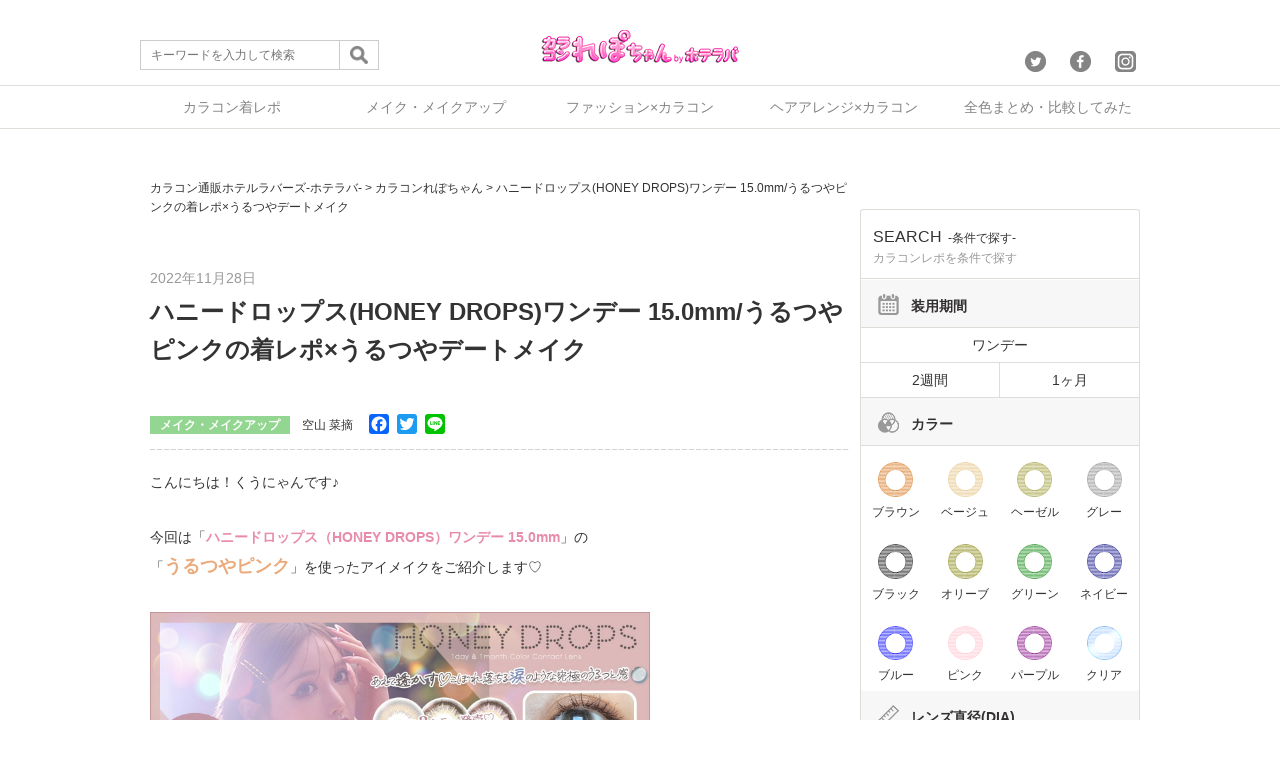

--- FILE ---
content_type: text/html; charset=UTF-8
request_url: https://repo.hotellovers.jp/p/220436
body_size: 21381
content:
<!DOCTYPE html>
<html lang="ja">
<head>
	<meta charset="UTF-8">
	
		<link rel="stylesheet" href="https://repo.hotellovers.jp/wp-content/themes/kararepo1/reset.css">
	<link rel="stylesheet" href="https://repo.hotellovers.jp/wp-content/themes/kararepo1/style.css" media="screen">
	<!--<meta name="viewport" content="width=device-width,initial-scale=1.0,minimum-scale=1.0,maximum-scale=1.0,user-scalable=no" />-->
	<meta name="viewport" content="width=device-width,initial-scale=1.0">
	<script src="https://cdnjs.cloudflare.com/ajax/libs/Chart.js/1.0.2/Chart.min.js"></script>
	<script src="https://ajax.googleapis.com/ajax/libs/jquery/1.12.0/jquery.min.js"></script>
	<script src="https://repo.hotellovers.jp/wp-content/themes/kararepo1/js/jquery.tablesorter.min.js"></script>
	<link href="https://cdnjs.cloudflare.com/ajax/libs/cropper/3.1.4/cropper.css" rel="stylesheet" type="text/css" media="all"/>
	<script src="https://cdnjs.cloudflare.com/ajax/libs/cropper/3.1.4/cropper.js"></script>
	<link rel="stylesheet" href="https://repo.hotellovers.jp/wp-content/themes/kararepo1/css/modal.css">
    <script>
	$(function(){	
		//トップへ戻るスクロール
		var topBtn=$('#pageTop');
		topBtn.hide();
		 
		//◇ボタンの表示設定
		$(window).scroll(function(){
		  if($(this).scrollTop()>80){
		    //---- 画面を80pxスクロールしたら、ボタンを表示する
		    topBtn.fadeIn();
		  }else{
		    //---- 画面が80pxより上なら、ボタンを表示しない
		    topBtn.fadeOut();
		  } 
		});
		 
		// ◇ボタンをクリックしたら、スクロールして上に戻る
		topBtn.click(function(){
		  $('body,html').animate({
		  scrollTop: 0},500);
		  return false;
		});
	
	});
	</script>
	<!-- Google Tag Manager -->
	<script>(function(w,d,s,l,i){w[l]=w[l]||[];w[l].push({'gtm.start':
	new Date().getTime(),event:'gtm.js'});var f=d.getElementsByTagName(s)[0],
	j=d.createElement(s),dl=l!='dataLayer'?'&l='+l:'';j.async=true;j.src=
	'https://www.googletagmanager.com/gtm.js?id='+i+dl;f.parentNode.insertBefore(j,f);
	})(window,document,'script','dataLayer','GTM-WL82S3J');</script>
	<!-- End Google Tag Manager -->
	<style type="text/css">
		img {
		  max-width: 100%; /* This rule is very important, please do not ignore this! */
		}
	</style>	
	
		<!-- All in One SEO 4.1.2.3 -->
		<title>ハニードロップス(HONEY DROPS)ワンデー 15.0mm/うるつやピンクの着レポ×うるつやデートメイク | カラコン着レポ＆着画レビュー・メイク＆コスメの口コミサイト│カラコンれぽちゃん byホテラバ</title>
		<link rel="canonical" href="https://repo.hotellovers.jp/p/220436" />
		<meta property="og:site_name" content="カラコン着レポ＆着画レビュー・メイク＆コスメの口コミサイト│カラコンれぽちゃん byホテラバ | カラコンの着レポ＆着画レビュー＆レポをたくさん紹介します(￣▽￣)ナチュラル系からハーフ系、盛り系まで、見てくださる方が参考になるように系統の異なるレポ担当がそれぞれの視点で紹介していきます♪また、流行りのメイクやコスメなど女のコの気になる情報も更新中☆" />
		<meta property="og:type" content="article" />
		<meta property="og:title" content="ハニードロップス(HONEY DROPS)ワンデー 15.0mm/うるつやピンクの着レポ×うるつやデートメイク | カラコン着レポ＆着画レビュー・メイク＆コスメの口コミサイト│カラコンれぽちゃん byホテラバ" />
		<meta property="og:url" content="https://repo.hotellovers.jp/p/220436" />
		<meta property="og:image" content="https://repo.hotellovers.jp/wp-content/uploads/2022/11/c74e5bbddb038b5243cd154c7ef73849.jpg" />
		<meta property="og:image:secure_url" content="https://repo.hotellovers.jp/wp-content/uploads/2022/11/c74e5bbddb038b5243cd154c7ef73849.jpg" />
		<meta property="og:image:width" content="870" />
		<meta property="og:image:height" content="525" />
		<meta property="article:published_time" content="2022-11-28T10:00:41Z" />
		<meta property="article:modified_time" content="2022-11-28T03:49:48Z" />
		<meta name="twitter:card" content="summary_large_image" />
		<meta name="twitter:site" content="@hotelloversjp" />
		<meta name="twitter:domain" content="repo.hotellovers.jp" />
		<meta name="twitter:title" content="ハニードロップス(HONEY DROPS)ワンデー 15.0mm/うるつやピンクの着レポ×うるつやデートメイク | カラコン着レポ＆着画レビュー・メイク＆コスメの口コミサイト│カラコンれぽちゃん byホテラバ" />
		<meta name="twitter:image" content="https://repo.hotellovers.jp/wp-content/uploads/2022/11/c74e5bbddb038b5243cd154c7ef73849.jpg" />
		<script type="application/ld+json" class="aioseo-schema">
			{"@context":"https:\/\/schema.org","@graph":[{"@type":"WebSite","@id":"https:\/\/repo.hotellovers.jp\/#website","url":"https:\/\/repo.hotellovers.jp\/","name":"\u30ab\u30e9\u30b3\u30f3\u7740\u30ec\u30dd\uff06\u7740\u753b\u30ec\u30d3\u30e5\u30fc\u30fb\u30e1\u30a4\u30af\uff06\u30b3\u30b9\u30e1\u306e\u53e3\u30b3\u30df\u30b5\u30a4\u30c8\u2502\u30ab\u30e9\u30b3\u30f3\u308c\u307d\u3061\u3083\u3093 by\u30db\u30c6\u30e9\u30d0","description":"\u30ab\u30e9\u30b3\u30f3\u306e\u7740\u30ec\u30dd\uff06\u7740\u753b\u30ec\u30d3\u30e5\u30fc\uff06\u30ec\u30dd\u3092\u305f\u304f\u3055\u3093\u7d39\u4ecb\u3057\u307e\u3059(\uffe3\u25bd\uffe3)\u30ca\u30c1\u30e5\u30e9\u30eb\u7cfb\u304b\u3089\u30cf\u30fc\u30d5\u7cfb\u3001\u76db\u308a\u7cfb\u307e\u3067\u3001\u898b\u3066\u304f\u3060\u3055\u308b\u65b9\u304c\u53c2\u8003\u306b\u306a\u308b\u3088\u3046\u306b\u7cfb\u7d71\u306e\u7570\u306a\u308b\u30ec\u30dd\u62c5\u5f53\u304c\u305d\u308c\u305e\u308c\u306e\u8996\u70b9\u3067\u7d39\u4ecb\u3057\u3066\u3044\u304d\u307e\u3059\u266a\u307e\u305f\u3001\u6d41\u884c\u308a\u306e\u30e1\u30a4\u30af\u3084\u30b3\u30b9\u30e1\u306a\u3069\u5973\u306e\u30b3\u306e\u6c17\u306b\u306a\u308b\u60c5\u5831\u3082\u66f4\u65b0\u4e2d\u2606","publisher":{"@id":"https:\/\/repo.hotellovers.jp\/#organization"}},{"@type":"Organization","@id":"https:\/\/repo.hotellovers.jp\/#organization","name":"\u30ab\u30e9\u30b3\u30f3\u7740\u30ec\u30dd\uff06\u7740\u753b\u30ec\u30d3\u30e5\u30fc\u30fb\u30e1\u30a4\u30af\uff06\u30b3\u30b9\u30e1\u306e\u53e3\u30b3\u30df\u30b5\u30a4\u30c8\u2502\u30ab\u30e9\u30b3\u30f3\u308c\u307d\u3061\u3083\u3093 by\u30db\u30c6\u30e9\u30d0","url":"https:\/\/repo.hotellovers.jp\/","sameAs":["https:\/\/twitter.com\/hotelloversjp","https:\/\/www.instagram.com\/hotel_lovers.official\/"]},{"@type":"BreadcrumbList","@id":"https:\/\/repo.hotellovers.jp\/p\/220436#breadcrumblist","itemListElement":[{"@type":"ListItem","@id":"https:\/\/repo.hotellovers.jp\/#listItem","position":"1","item":{"@type":"WebPage","@id":"https:\/\/repo.hotellovers.jp\/","name":"\u30db\u30fc\u30e0","description":"\u30ab\u30e9\u30b3\u30f3\u306e\u7740\u30ec\u30dd\uff06\u7740\u753b\u30ec\u30d3\u30e5\u30fc\uff06\u30ec\u30dd\u3092\u305f\u304f\u3055\u3093\u7d39\u4ecb\u3057\u307e\u3059(\uffe3\u25bd\uffe3)\u30ca\u30c1\u30e5\u30e9\u30eb\u7cfb\u304b\u3089\u30cf\u30fc\u30d5\u7cfb\u3001\u76db\u308a\u7cfb\u307e\u3067\u3001\u898b\u3066\u304f\u3060\u3055\u308b\u65b9\u304c\u53c2\u8003\u306b\u306a\u308b\u3088\u3046\u306b\u7cfb\u7d71\u306e\u7570\u306a\u308b\u30ec\u30dd\u62c5\u5f53\u304c\u305d\u308c\u305e\u308c\u306e\u8996\u70b9\u3067\u7d39\u4ecb\u3057\u3066\u3044\u304d\u307e\u3059\u266a\u307e\u305f\u3001\u6d41\u884c\u308a\u306e\u30e1\u30a4\u30af\u3084\u30b3\u30b9\u30e1\u306a\u3069\u5973\u306e\u30b3\u306e\u6c17\u306b\u306a\u308b\u60c5\u5831\u3082\u66f4\u65b0\u4e2d\u2606","url":"https:\/\/repo.hotellovers.jp\/"}}]},{"@type":"Person","@id":"https:\/\/repo.hotellovers.jp\/p\/author\/sorayama#author","url":"https:\/\/repo.hotellovers.jp\/p\/author\/sorayama","name":"\u7a7a\u5c71 \u83dc\u6458","image":{"@type":"ImageObject","@id":"https:\/\/repo.hotellovers.jp\/p\/220436#authorImage","url":"https:\/\/repo.hotellovers.jp\/wp-content\/uploads\/2021\/02\/sorayama_avatar_1529543878-96x96.jpg","width":"96","height":"96","caption":"\u7a7a\u5c71 \u83dc\u6458"},"sameAs":["https:\/\/twitter.com\/hotelloversjp","https:\/\/www.instagram.com\/hotel_lovers.official\/"]},{"@type":"WebPage","@id":"https:\/\/repo.hotellovers.jp\/p\/220436#webpage","url":"https:\/\/repo.hotellovers.jp\/p\/220436","name":"\u30cf\u30cb\u30fc\u30c9\u30ed\u30c3\u30d7\u30b9(HONEY DROPS)\u30ef\u30f3\u30c7\u30fc 15.0mm\/\u3046\u308b\u3064\u3084\u30d4\u30f3\u30af\u306e\u7740\u30ec\u30dd\u00d7\u3046\u308b\u3064\u3084\u30c7\u30fc\u30c8\u30e1\u30a4\u30af | \u30ab\u30e9\u30b3\u30f3\u7740\u30ec\u30dd\uff06\u7740\u753b\u30ec\u30d3\u30e5\u30fc\u30fb\u30e1\u30a4\u30af\uff06\u30b3\u30b9\u30e1\u306e\u53e3\u30b3\u30df\u30b5\u30a4\u30c8\u2502\u30ab\u30e9\u30b3\u30f3\u308c\u307d\u3061\u3083\u3093 by\u30db\u30c6\u30e9\u30d0","inLanguage":"ja","isPartOf":{"@id":"https:\/\/repo.hotellovers.jp\/#website"},"breadcrumb":{"@id":"https:\/\/repo.hotellovers.jp\/p\/220436#breadcrumblist"},"author":"https:\/\/repo.hotellovers.jp\/p\/220436#author","creator":"https:\/\/repo.hotellovers.jp\/p\/220436#author","image":{"@type":"ImageObject","@id":"https:\/\/repo.hotellovers.jp\/#mainImage","url":"https:\/\/repo.hotellovers.jp\/wp-content\/uploads\/2022\/11\/c74e5bbddb038b5243cd154c7ef73849.jpg","width":"870","height":"525"},"primaryImageOfPage":{"@id":"https:\/\/repo.hotellovers.jp\/p\/220436#mainImage"},"datePublished":"2022-11-28T10:00:41+09:00","dateModified":"2022-11-28T03:49:48+09:00"},{"@type":"Article","@id":"https:\/\/repo.hotellovers.jp\/p\/220436#article","name":"\u30cf\u30cb\u30fc\u30c9\u30ed\u30c3\u30d7\u30b9(HONEY DROPS)\u30ef\u30f3\u30c7\u30fc 15.0mm\/\u3046\u308b\u3064\u3084\u30d4\u30f3\u30af\u306e\u7740\u30ec\u30dd\u00d7\u3046\u308b\u3064\u3084\u30c7\u30fc\u30c8\u30e1\u30a4\u30af | \u30ab\u30e9\u30b3\u30f3\u7740\u30ec\u30dd\uff06\u7740\u753b\u30ec\u30d3\u30e5\u30fc\u30fb\u30e1\u30a4\u30af\uff06\u30b3\u30b9\u30e1\u306e\u53e3\u30b3\u30df\u30b5\u30a4\u30c8\u2502\u30ab\u30e9\u30b3\u30f3\u308c\u307d\u3061\u3083\u3093 by\u30db\u30c6\u30e9\u30d0","headline":"\u30cf\u30cb\u30fc\u30c9\u30ed\u30c3\u30d7\u30b9(HONEY DROPS)\u30ef\u30f3\u30c7\u30fc 15.0mm\/\u3046\u308b\u3064\u3084\u30d4\u30f3\u30af\u306e\u7740\u30ec\u30dd\u00d7\u3046\u308b\u3064\u3084\u30c7\u30fc\u30c8\u30e1\u30a4\u30af","author":{"@id":"https:\/\/repo.hotellovers.jp\/p\/author\/sorayama#author"},"publisher":{"@id":"https:\/\/repo.hotellovers.jp\/#organization"},"datePublished":"2022-11-28T10:00:41+09:00","dateModified":"2022-11-28T03:49:48+09:00","articleSection":"\u30e1\u30a4\u30af\u30fb\u30e1\u30a4\u30af\u30a2\u30c3\u30d7, BC8.7mm, DIA15.0mm, HD0022, HONEY DROPS, \u3046\u308b\u3064\u3084\u30d4\u30f3\u30af, \u3057\u30fc\u3061\u3083\u3093, \u30cf\u30cb\u30fc\u30c9\u30ed\u30c3\u30d7\u30b9, \u30cf\u30cb\u30fc\u30c9\u30ed\u30c3\u30d7\u30b9\u30ef\u30f3\u30c7\u30fc, \u30cf\u30cb\u30c9\u30ed, \u30d4\u30f3\u30af, \u30ef\u30f3\u30c7\u30fc, \u6b66\u85e4\u9759\u9999, \u76db\u308c\u308b, \u7740\u8272\u76f4\u5f8414.6mm","mainEntityOfPage":{"@id":"https:\/\/repo.hotellovers.jp\/p\/220436#webpage"},"isPartOf":{"@id":"https:\/\/repo.hotellovers.jp\/p\/220436#webpage"},"image":{"@type":"ImageObject","@id":"https:\/\/repo.hotellovers.jp\/#articleImage","url":"https:\/\/repo.hotellovers.jp\/wp-content\/uploads\/2022\/11\/c74e5bbddb038b5243cd154c7ef73849.jpg","width":"870","height":"525"}}]}
		</script>
		<!-- All in One SEO -->

<link rel='dns-prefetch' href='//s.w.org' />
<link rel="alternate" type="application/rss+xml" title="カラコン着レポ＆着画レビュー・メイク＆コスメの口コミサイト│カラコンれぽちゃん byホテラバ &raquo; ハニードロップス(HONEY DROPS)ワンデー 15.0mm/うるつやピンクの着レポ×うるつやデートメイク のコメントのフィード" href="https://repo.hotellovers.jp/p/220436/feed" />
		<script type="text/javascript">
			window._wpemojiSettings = {"baseUrl":"https:\/\/s.w.org\/images\/core\/emoji\/13.0.1\/72x72\/","ext":".png","svgUrl":"https:\/\/s.w.org\/images\/core\/emoji\/13.0.1\/svg\/","svgExt":".svg","source":{"concatemoji":"https:\/\/repo.hotellovers.jp\/wp-includes\/js\/wp-emoji-release.min.js?ver=5.7.14"}};
			!function(e,a,t){var n,r,o,i=a.createElement("canvas"),p=i.getContext&&i.getContext("2d");function s(e,t){var a=String.fromCharCode;p.clearRect(0,0,i.width,i.height),p.fillText(a.apply(this,e),0,0);e=i.toDataURL();return p.clearRect(0,0,i.width,i.height),p.fillText(a.apply(this,t),0,0),e===i.toDataURL()}function c(e){var t=a.createElement("script");t.src=e,t.defer=t.type="text/javascript",a.getElementsByTagName("head")[0].appendChild(t)}for(o=Array("flag","emoji"),t.supports={everything:!0,everythingExceptFlag:!0},r=0;r<o.length;r++)t.supports[o[r]]=function(e){if(!p||!p.fillText)return!1;switch(p.textBaseline="top",p.font="600 32px Arial",e){case"flag":return s([127987,65039,8205,9895,65039],[127987,65039,8203,9895,65039])?!1:!s([55356,56826,55356,56819],[55356,56826,8203,55356,56819])&&!s([55356,57332,56128,56423,56128,56418,56128,56421,56128,56430,56128,56423,56128,56447],[55356,57332,8203,56128,56423,8203,56128,56418,8203,56128,56421,8203,56128,56430,8203,56128,56423,8203,56128,56447]);case"emoji":return!s([55357,56424,8205,55356,57212],[55357,56424,8203,55356,57212])}return!1}(o[r]),t.supports.everything=t.supports.everything&&t.supports[o[r]],"flag"!==o[r]&&(t.supports.everythingExceptFlag=t.supports.everythingExceptFlag&&t.supports[o[r]]);t.supports.everythingExceptFlag=t.supports.everythingExceptFlag&&!t.supports.flag,t.DOMReady=!1,t.readyCallback=function(){t.DOMReady=!0},t.supports.everything||(n=function(){t.readyCallback()},a.addEventListener?(a.addEventListener("DOMContentLoaded",n,!1),e.addEventListener("load",n,!1)):(e.attachEvent("onload",n),a.attachEvent("onreadystatechange",function(){"complete"===a.readyState&&t.readyCallback()})),(n=t.source||{}).concatemoji?c(n.concatemoji):n.wpemoji&&n.twemoji&&(c(n.twemoji),c(n.wpemoji)))}(window,document,window._wpemojiSettings);
		</script>
		<style type="text/css">
img.wp-smiley,
img.emoji {
	display: inline !important;
	border: none !important;
	box-shadow: none !important;
	height: 1em !important;
	width: 1em !important;
	margin: 0 .07em !important;
	vertical-align: -0.1em !important;
	background: none !important;
	padding: 0 !important;
}
</style>
	<link rel='stylesheet' id='wp-block-library-css'  href='https://repo.hotellovers.jp/wp-includes/css/dist/block-library/style.min.css?ver=5.7.14' type='text/css' media='all' />
<link rel='stylesheet' id='contact-form-7-css'  href='https://repo.hotellovers.jp/wp-content/plugins/contact-form-7/includes/css/styles.css?ver=5.4.2' type='text/css' media='all' />
<link rel='stylesheet' id='twenty20-style-css'  href='https://repo.hotellovers.jp/wp-content/plugins/twenty20/assets/css/twenty20.css?ver=1.5.7' type='text/css' media='all' />
<link rel='stylesheet' id='wordpress-popular-posts-css-css'  href='https://repo.hotellovers.jp/wp-content/plugins/wordpress-popular-posts/assets/css/wpp.css?ver=5.3.1' type='text/css' media='all' />
<link rel='stylesheet' id='addtoany-css'  href='https://repo.hotellovers.jp/wp-content/plugins/add-to-any/addtoany.min.css?ver=1.15' type='text/css' media='all' />
<script type='text/javascript' src='https://repo.hotellovers.jp/wp-includes/js/jquery/jquery.min.js?ver=3.5.1' id='jquery-core-js'></script>
<script type='text/javascript' src='https://repo.hotellovers.jp/wp-includes/js/jquery/jquery-migrate.min.js?ver=3.3.2' id='jquery-migrate-js'></script>
<script type='text/javascript' src='https://repo.hotellovers.jp/wp-content/plugins/add-to-any/addtoany.min.js?ver=1.1' id='addtoany-js'></script>
<script type='application/json' id='wpp-json'>
{"sampling_active":0,"sampling_rate":100,"ajax_url":"https:\/\/repo.hotellovers.jp\/wp-json\/wordpress-popular-posts\/v1\/popular-posts","ID":220436,"token":"90c916eb4e","lang":0,"debug":0}
</script>
<script type='text/javascript' src='https://repo.hotellovers.jp/wp-content/plugins/wordpress-popular-posts/assets/js/wpp.min.js?ver=5.3.1' id='wpp-js-js'></script>
<link rel="https://api.w.org/" href="https://repo.hotellovers.jp/wp-json/" /><link rel="alternate" type="application/json" href="https://repo.hotellovers.jp/wp-json/wp/v2/posts/220436" /><link rel="EditURI" type="application/rsd+xml" title="RSD" href="https://repo.hotellovers.jp/xmlrpc.php?rsd" />
<link rel="wlwmanifest" type="application/wlwmanifest+xml" href="https://repo.hotellovers.jp/wp-includes/wlwmanifest.xml" /> 
<meta name="generator" content="WordPress 5.7.14" />
<link rel='shortlink' href='https://repo.hotellovers.jp/?p=220436' />
<link rel="alternate" type="application/json+oembed" href="https://repo.hotellovers.jp/wp-json/oembed/1.0/embed?url=https%3A%2F%2Frepo.hotellovers.jp%2Fp%2F220436" />
<link rel="alternate" type="text/xml+oembed" href="https://repo.hotellovers.jp/wp-json/oembed/1.0/embed?url=https%3A%2F%2Frepo.hotellovers.jp%2Fp%2F220436&#038;format=xml" />

<script data-cfasync="false">
window.a2a_config=window.a2a_config||{};a2a_config.callbacks=[];a2a_config.overlays=[];a2a_config.templates={};a2a_localize = {
	Share: "共有",
	Save: "ブックマーク",
	Subscribe: "購読",
	Email: "メール",
	Bookmark: "ブックマーク",
	ShowAll: "すべて表示する",
	ShowLess: "小さく表示する",
	FindServices: "サービスを探す",
	FindAnyServiceToAddTo: "追加するサービスを今すぐ探す",
	PoweredBy: "Powered by",
	ShareViaEmail: "メールでシェアする",
	SubscribeViaEmail: "メールで購読する",
	BookmarkInYourBrowser: "ブラウザにブックマーク",
	BookmarkInstructions: "このページをブックマークするには、 Ctrl+D または \u2318+D を押下。",
	AddToYourFavorites: "お気に入りに追加",
	SendFromWebOrProgram: "任意のメールアドレスまたはメールプログラムから送信",
	EmailProgram: "メールプログラム",
	More: "詳細&#8230;",
	ThanksForSharing: "共有ありがとうございます !",
	ThanksForFollowing: "フォローありがとうございます !"
};

(function(d,s,a,b){a=d.createElement(s);b=d.getElementsByTagName(s)[0];a.async=1;a.src="https://static.addtoany.com/menu/page.js";b.parentNode.insertBefore(a,b);})(document,"script");
</script>
<!-- start Simple Custom CSS and JS -->
<style type="text/css">
@media screen and (min-width:512px) {
    video { width: 560px; }
}

</style>
<!-- end Simple Custom CSS and JS -->
<!-- start Simple Custom CSS and JS -->
<style type="text/css">
#sidebar .wd-title span {color:#ff3389;}
#footer h1 span {color:#fff;}

/*  -------------------------------
    h2 調整
-------------------------------  */

.entry h2 {
    position: relative !important;
    line-height: 1.2 !important;
    margin: 30px 0 15px !important;
    padding: 4px 0 8px !important;
    border-bottom: 1px solid !important;
    clear: both !important;
}

/*  -------------------------------
    画像マージン調整
-------------------------------  */

.entry img {
    margin: 5px auto 5px 0 !important;
    max-width: 100% !important;
    height: auto !important;
}


/*  -------------------------------
    スペック表（2列）
-------------------------------  */

.speclist {
	width:100% !important;
	font-size:small !important;
	margin:2px auto !important;
}

.speclist th {
	background-color:#F1F1F1 !important;
}


/*  -------------------------------
    スペック表（3列）
-------------------------------  */

.speclist2 {
	width:100% !important;
	font-size:small !important;
	margin:2px auto !important;
}

.speclist2 th {
	background-color:#F1F1F1 !important;
	width:30%;
	text-align:center;
}

.speclist2 td {
	background-color:#ffffff !important;
	width:35%;
	text-align:center;
}


/*  -------------------------------
    スペック表（4列）
-------------------------------  */

.speclist3 {
	width:100% !important;
	font-size:small !important;
	margin:2px auto !important;
}

.speclist3 th {
	background-color:#F1F1F1 !important;
	width:25%;
	text-align:center;
}

.speclist3 td {
	background-color:#ffffff !important;
	width:25%;
	text-align:center;
}

/*  -------------------------------
    スペック表（5列）
-------------------------------  */

.speclist4 {
	width:100% !important;
	font-size:small !important;
	margin:2px auto !important;
}

.speclist4 th {
	background-color:#F1F1F1 !important;
	width:20%;
	text-align:center;
}

.speclist4 td {
	background-color:#ffffff !important;
	width:20%;
	text-align:center;
}


/*  -------------------------------
    ラベル
-------------------------------  */

.detail_label {
	width:100%;
	font-size:small;
	margin:2px auto;
}

.detail_label td {
	border:none !important;
	padding:5px 0;
}

.detail_label td b {
	background-color:#848484;
	color:#fff;
	font-size:small;
	padding:5px;
	margin:0 3px;
	border-radius: 1em !important;
}


/*  -------------------------------
    見出し左寄せ
-------------------------------  */

.left_title {
	background-color:#848484;
	color:#fff;
	font-size:small;
	padding:5px;
	border-radius: 1em !important;
}

/*  -------------------------------
    小見出し中央寄せ
-------------------------------  */

.center_title {
	text-align:center
	;font-size:small;
	padding:5px;
}


.header-banner-outer {
  min-height: 0;
  height: 40%;
}


/*  -------------------------------
   トップ見出しのスペース削除
-------------------------------  */

.content-wrap {
    padding: 15px 5px 20px;
}


.loop-sec-header h1, .inside-title, #reply-title {
    position: relative;
    margin: 0 auto 20px;
    padding-bottom: 0px;
    font-size: 24px;
    font-size: 2.4rem;
    text-align: center;
    line-height: 1.4;
    letter-spacing: .02em;
    word-break: break-all;
    display: block;
}

.loop-section.normal .loop-excerpt {
    font-size: 12px;
    font-size: 1.2rem;
    line-height: 1.6;
    margin-bottom: 3%;
}

.loop-section.normal .loop-article {
    padding-bottom: 10px;
    margin-bottom: 20px;
}


.loop-col.one{float:right;margin-right:0;margin-left:0}


/*  -------------------------------
   エラー文言白文字対応

#content b{color:#ffffff}
#container {color:#ffffff}
.content-wrap{color:#ffffff}
.single-article{color:#000000}
.inside-title{color:#000000 !important;}
.widget-time{color:#000000}
.idget-views{color:#000000}
#respond{color:#000000}

-------------------------------  */</style>
<!-- end Simple Custom CSS and JS -->
        <style>
            @-webkit-keyframes bgslide {
                from {
                    background-position-x: 0;
                }
                to {
                    background-position-x: -200%;
                }
            }

            @keyframes bgslide {
                    from {
                        background-position-x: 0;
                    }
                    to {
                        background-position-x: -200%;
                    }
            }

            .wpp-widget-placeholder {
                margin: 0 auto;
                width: 60px;
                height: 3px;
                background: #dd3737;
                background: -webkit-gradient(linear, left top, right top, from(#dd3737), color-stop(10%, #571313), to(#dd3737));
                background: linear-gradient(90deg, #dd3737 0%, #571313 10%, #dd3737 100%);
                background-size: 200% auto;
                border-radius: 3px;
                -webkit-animation: bgslide 1s infinite linear;
                animation: bgslide 1s infinite linear;
            }
        </style>
        <link rel="icon" href="https://repo.hotellovers.jp/wp-content/uploads/2016/10/cropped-ds-32x32.jpg" sizes="32x32" />
<link rel="icon" href="https://repo.hotellovers.jp/wp-content/uploads/2016/10/cropped-ds-192x192.jpg" sizes="192x192" />
<link rel="apple-touch-icon" href="https://repo.hotellovers.jp/wp-content/uploads/2016/10/cropped-ds-180x180.jpg" />
<meta name="msapplication-TileImage" content="https://repo.hotellovers.jp/wp-content/uploads/2016/10/cropped-ds-270x270.jpg" />
</head>
<body class="post-template-default single single-post postid-220436 single-format-standard">
	<header>
		<div id="header_content">
						<p><a href="/"><img src="https://repo.hotellovers.jp/wp-content/themes/kararepo1/img/head_logo.png" alt="カラコン着レポ&着画レビュー・メイク&コスメの口コミサイト│カラコンれぽちゃんbyホテラバ"></a></p>
						<div id="header_content_search" class="sp_none">
				<form role="search" method="get" id="searchform" action="/" >
					<input type="text" name="s" maxlength="32" placeholder="キーワードを入力して検索" id="header_content_search_text"><input type="image" src="https://repo.hotellovers.jp/wp-content/themes/kararepo1/img/icon_search1.png" id="header_content_search_submit">
				</form>
			</div>
			<div id="header_content_sns" class="sp_none">
				<a href="https://twitter.com/hotelloversjp"><img src="https://repo.hotellovers.jp/wp-content/themes/kararepo1/img/sns_icon1.png" alt="twitter"></a>
				<a href="https://www.facebook.com/HOTELLOVERSjp/"><img src="https://repo.hotellovers.jp/wp-content/themes/kararepo1/img/sns_icon2.png" alt="facebook"></a>
				<a href="https://www.instagram.com/hotel_lovers.official/"><img src="https://repo.hotellovers.jp/wp-content/themes/kararepo1/img/sns_icon3.png" alt="instagram"></a>
			</div>
			<div id="nav-drawer" class="pc_none">
				<input id="nav-input" type="checkbox" class="nav-unshown">
				<label id="nav-open" for="nav-input"><span></span></label>
				<label class="nav-unshown" id="nav-close" for="nav-input"></label>
				<div id="nav-content">
					<div class="main_content_right_content">
						<h2>CATEGORY<small>-カテゴリ-</small></h2>
						<p class="main_content_right_content_desc">カラコンれぽちゃんコンテンツ一覧</p>
						<hr class="main_content_right_content_hr">
						<ul class="main_content_right_content_navi2">
							<div class="menu-%e3%83%a1%e3%83%8b%e3%83%a5%e3%83%bc-container"><ul id="menu-%e3%83%a1%e3%83%8b%e3%83%a5%e3%83%bc" class="menu"><li id="menu-item-5519" class="menu-item menu-item-type-taxonomy menu-item-object-category menu-item-5519"><a href="https://repo.hotellovers.jp/p/category/repo">カラコンの着レポ</a></li>
<li id="menu-item-5525" class="menu-item menu-item-type-taxonomy menu-item-object-category current-post-ancestor current-menu-parent current-post-parent menu-item-5525"><a href="https://repo.hotellovers.jp/p/category/make">メイク・メイクアップ</a></li>
<li id="menu-item-7374" class="menu-item menu-item-type-taxonomy menu-item-object-category menu-item-7374"><a href="https://repo.hotellovers.jp/p/category/fashion">ファッション×カラコン</a></li>
<li id="menu-item-12535" class="menu-item menu-item-type-taxonomy menu-item-object-category menu-item-12535"><a href="https://repo.hotellovers.jp/p/category/hairarrange">ヘアアレンジ×カラコン</a></li>
<li id="menu-item-5526" class="menu-item menu-item-type-taxonomy menu-item-object-category menu-item-5526"><a href="https://repo.hotellovers.jp/p/category/summary/%e5%85%a8%e8%89%b2%e3%81%be%e3%81%a8%e3%82%81">全色まとめ</a></li>
<li id="menu-item-5524" class="menu-item menu-item-type-taxonomy menu-item-object-category menu-item-5524"><a href="https://repo.hotellovers.jp/p/category/summary">カラコン比較してみた</a></li>
<li id="menu-item-12424" class="menu-item menu-item-type-post_type menu-item-object-page menu-item-12424"><a href="https://repo.hotellovers.jp/chakurepo">みんなのちゃくれぽ</a></li>
<li id="menu-item-5522" class="menu-item menu-item-type-taxonomy menu-item-object-category menu-item-5522"><a href="https://repo.hotellovers.jp/p/category/tips">カラーコンタクトの教科書</a></li>
<li id="menu-item-5523" class="menu-item menu-item-type-taxonomy menu-item-object-category menu-item-5523"><a href="https://repo.hotellovers.jp/p/category/ranking">カラコンおすすめ人気ランキング</a></li>
<li id="menu-item-5527" class="menu-item menu-item-type-taxonomy menu-item-object-category menu-item-5527"><a href="https://repo.hotellovers.jp/p/category/news">お知らせ</a></li>
<li id="menu-item-5528" class="menu-item menu-item-type-taxonomy menu-item-object-category menu-item-5528"><a href="https://repo.hotellovers.jp/p/category/%e3%82%a4%e3%83%99%e3%83%b3%e3%83%88%e3%83%bb%e3%82%ad%e3%83%a3%e3%83%b3%e3%83%9a%e3%83%bc%e3%83%b3">イベント・キャンペーン</a></li>
</ul></div>						</ul>
						<br>
						<a href="/" class="pinkcolor1 underline bold">カラコン通販HOTEL LOVERS<br>TOPはコチラ>></a>
					</div>
				</div>
			</div>
			<div id="nav-drawer2" class="pc_none">
				<input id="nav-input2" type="checkbox" class="nav-unshown2">
				<label id="nav-open2" for="nav-input2"><span><img src="https://repo.hotellovers.jp/wp-content/themes/kararepo1/img/icon_search1.png" alt=""></span></label>
				<label class="nav-unshown2" id="nav-close2" for="nav-input2"></label>
				<div id="nav-content2">
					<div class="main_content_right_content">
						<h2>SEARCH<small>-検索-</small></h2>
						<p class="main_content_right_content_desc">カラコンれぽちゃん内を検索</p>
						<div id="header_content_search">
						<form role="search" method="get" id="searchform" action="/" >
							<input type="text" name="s" maxlength="32" placeholder="キーワードを入力して検索" id="header_content_search_text"><input type="image" src="https://repo.hotellovers.jp/wp-content/themes/kararepo1/img/icon_search1.png" id="header_content_search_submit">
						</form>
						</div>
						<br>
					</div>
				</div>
			</div>
		</div>
	</header>
			<div id="header_menu" class="sp_none">
				<ul>
					<li><a href="/p/category/repo">カラコン着レポ</a></li>
					<li><a href="/p/category/make">メイク・メイクアップ</a></li>
					<li><a href="/p/category/fashion">ファッション×カラコン</a></li>
					<li><a href="/p/category/hairarrange">ヘアアレンジ×カラコン</a></li>
					<li><a href="/p/category/summary">全色まとめ・比較してみた</a></li>
				</ul>
			</div>	<div id="main">
	<div id="main_content">
		<div id="main_content_left">

		 <!-- ループ開始 -->
		<div id="breadcrumb" vocab="http://schema.org/" typeof="BreadcrumbList">
		    <!-- Breadcrumb NavXT 6.6.0 -->
<span property="itemListElement" typeof="ListItem"><a property="item" typeof="WebPage" title="カラコン着レポ＆着画レビュー・メイク＆コスメの口コミサイト│カラコンれぽちゃん byホテラバへ移動" href="http://hotellovers.jp/" class="home"><span property="name">カラコン通販ホテルラバーズ-ホテラバ-</span></a><meta property="position" content="1"></span> &gt; <span property="itemListElement" typeof="ListItem"><a property="item" typeof="WebPage" title="カラコン着レポ＆着画レビュー・メイク＆コスメの口コミサイト│カラコンれぽちゃん byホテラバへ移動" href="https://repo.hotellovers.jp" class="home"><span property="name">カラコンれぽちゃん</span></a><meta property="position" content="1"></span> &gt; <span property="itemListElement" typeof="ListItem"><a property="item" typeof="WebPage" title="ハニードロップス(HONEY DROPS)ワンデー 15.0mm/うるつやピンクの着レポ×うるつやデートメイクへ移動" href="https://repo.hotellovers.jp/p/220436" class="post post-post current-item"><span property="name">ハニードロップス(HONEY DROPS)ワンデー 15.0mm/うるつやピンクの着レポ×うるつやデートメイク</span></a><meta property="position" content="2"></span>		</div>
		<div class="main_content_left_single1">
			<p class="main_content_left_single1_date">2022年11月28日</p>
			<h1>ハニードロップス(HONEY DROPS)ワンデー 15.0mm/うるつやピンクの着レポ×うるつやデートメイク</h1>
			<div class="main_content_left_single1_desp">
				<p class="main_content_left_single1_info"><a href="https://repo.hotellovers.jp/p/category/make"><span class="genretag2">メイク・メイクアップ</span></a>　<a href="https://repo.hotellovers.jp/p/author/sorayama" title="空山 菜摘 の投稿" rel="author">空山 菜摘</a>　</p>
				<p class="main_content_left_single1_desp_sns"><div class="a2a_kit a2a_kit_size_20 addtoany_list" data-a2a-url="https://repo.hotellovers.jp/p/220436" data-a2a-title="ハニードロップス(HONEY DROPS)ワンデー 15.0mm/うるつやピンクの着レポ×うるつやデートメイク"><a class="a2a_button_facebook" href="https://www.addtoany.com/add_to/facebook?linkurl=https%3A%2F%2Frepo.hotellovers.jp%2Fp%2F220436&amp;linkname=%E3%83%8F%E3%83%8B%E3%83%BC%E3%83%89%E3%83%AD%E3%83%83%E3%83%97%E3%82%B9%28HONEY%20DROPS%29%E3%83%AF%E3%83%B3%E3%83%87%E3%83%BC%2015.0mm%2F%E3%81%86%E3%82%8B%E3%81%A4%E3%82%84%E3%83%94%E3%83%B3%E3%82%AF%E3%81%AE%E7%9D%80%E3%83%AC%E3%83%9D%C3%97%E3%81%86%E3%82%8B%E3%81%A4%E3%82%84%E3%83%87%E3%83%BC%E3%83%88%E3%83%A1%E3%82%A4%E3%82%AF" title="Facebook" rel="nofollow noopener" target="_blank"></a><a class="a2a_button_twitter" href="https://www.addtoany.com/add_to/twitter?linkurl=https%3A%2F%2Frepo.hotellovers.jp%2Fp%2F220436&amp;linkname=%E3%83%8F%E3%83%8B%E3%83%BC%E3%83%89%E3%83%AD%E3%83%83%E3%83%97%E3%82%B9%28HONEY%20DROPS%29%E3%83%AF%E3%83%B3%E3%83%87%E3%83%BC%2015.0mm%2F%E3%81%86%E3%82%8B%E3%81%A4%E3%82%84%E3%83%94%E3%83%B3%E3%82%AF%E3%81%AE%E7%9D%80%E3%83%AC%E3%83%9D%C3%97%E3%81%86%E3%82%8B%E3%81%A4%E3%82%84%E3%83%87%E3%83%BC%E3%83%88%E3%83%A1%E3%82%A4%E3%82%AF" title="Twitter" rel="nofollow noopener" target="_blank"></a><a class="a2a_button_line" href="https://www.addtoany.com/add_to/line?linkurl=https%3A%2F%2Frepo.hotellovers.jp%2Fp%2F220436&amp;linkname=%E3%83%8F%E3%83%8B%E3%83%BC%E3%83%89%E3%83%AD%E3%83%83%E3%83%97%E3%82%B9%28HONEY%20DROPS%29%E3%83%AF%E3%83%B3%E3%83%87%E3%83%BC%2015.0mm%2F%E3%81%86%E3%82%8B%E3%81%A4%E3%82%84%E3%83%94%E3%83%B3%E3%82%AF%E3%81%AE%E7%9D%80%E3%83%AC%E3%83%9D%C3%97%E3%81%86%E3%82%8B%E3%81%A4%E3%82%84%E3%83%87%E3%83%BC%E3%83%88%E3%83%A1%E3%82%A4%E3%82%AF" title="Line" rel="nofollow noopener" target="_blank"></a></div></p>
			</div>
			<hr class="main_bar0a">
			<div class="main_content_left_single1_text1">
				<p>こんにちは！くうにゃんです♪</p>
<p>今回は「<span style="color:#e88cae;font-weight:bold;">ハニードロップス（HONEY DROPS）ワンデー 15.0mm</span>」の<br />
「<span style="color:#eaaa7b;font-weight:bold;font-size:18px;">うるつやピンク</span>」を使ったアイメイクをご紹介します♡</p>
<p><a href="https://hotellovers.jp/item/?I=LJYVr&#038;NR=1&#038;CR=UTPI&#038;utm_source=blog&#038;utm_medium=post&#038;utm_campaign=blog_post_221128_220436"><img src="https://repo.hotellovers.jp/wp-content/uploads/2022/06/56ce2b5772afb5cf87988fcd007ff599.jpg" alt="" width="500" class="size-full" /><br />
ハニードロップス(HONEY DROPS)ワンデー 15.0mmを購入する</a></p>
<h2>レンズスペックについて</h2>
<table class="speclist">
<tbody>
<tr>
<th>カラー</th>
<td>うるつやピンク</td>
</tr>
<tr>
<th>枚数</th>
<td>1箱10枚入</td>
</tr>
<tr>
<th>使用期限</th>
<td>ワンデー（1日使い捨て）</td>
</tr>
<tr>
<th>含水率</th>
<td>38.0％</td>
</tr>
<tr>
<th>DIA</th>
<td>15.0mm</td>
</tr>
<tr>
<th>着色直径</th>
<td>14.6mm</td>
</tr>
<tr>
<th>BC(ベースカーブ)</th>
<td>8.7mm</td>
</tr>
<tr>
<th>度数</th>
<td>±0.00、<br />
-0.75～-5.00(0.25step)、<br />
-5.50～-8.00(0.50step)</td>
</tr>
<tr>
<th>価格</th>
<td>1,600円（税抜き）</td>
</tr>
<tr>
<th>イメージモデル</th>
<td>武藤静香</td>
</tr>
</tbody>
</table>
<h2>★パッケージ★</h2>
<p><img loading="lazy" src="https://repo.hotellovers.jp/wp-content/uploads/2022/11/up1.jpg" alt="" width="800" height="800" class="size-full" /></p>
<h2>★レンズ★</h2>
<p><img loading="lazy" src="https://repo.hotellovers.jp/wp-content/uploads/2022/11/up2.jpg" alt="" width="800" height="800" class="size-full" /><br />
全体的にピンク系のカラーですが<br />
ふんわりフチ→淡い透明感ピンク→内側にアクセントのベージュ<br />
と3段階にデザインされています。<br />
ブラウンよりのピンクなので馴染みも良さそうです♪</p>
<h2>★明るさ別比較★</h2>
<p><img loading="lazy" src="https://repo.hotellovers.jp/wp-content/uploads/2022/11/up3.jpg" alt="" width="800" height="600" class="size-full" /><br />
明るさによって見え方が違うので、<br />
光の種類別に比較してみました⭐️</p>
<p>LEDのような白い光だとトーンも<br />
明るめに見えますが、肉眼では自然光が一番近いです♪<br />
くどくないけど、しっかりピンクのニュアンスも<br />
感じられるので嬉しい(^^)<br />
私は裸眼が茶色いのでより境目が目立ちにくく感じました！</p>
<h2>★使用するアイシャドウと塗る範囲★</h2>
<p><img loading="lazy" src="https://repo.hotellovers.jp/wp-content/uploads/2022/11/up4.jpg" alt="" width="800" height="800" class="size-full" /><br />
<strong>✔️ウィッチズポーチ：プリズムカラーピグメントBL ベージュ× ライトピンク<br />
✔️エクセル：スキニーリッチシャドウ SR09</strong></p>
<h2>★アイメイクプロセス★</h2>
<div class="left_title">①ツヤラメシャドウを入れる</div>
<p><img loading="lazy" src="https://repo.hotellovers.jp/wp-content/uploads/2022/11/up5.jpg" alt="" width="400" height="300" class="size-full" /><br />
<img loading="lazy" src="https://repo.hotellovers.jp/wp-content/uploads/2022/11/up6.jpg" alt="" width="400" height="300" class="size-full" /><br />
つやっぽく見えるラメシャドウを<br />
ベースとして上下まぶた全体に入れます。</p>
<div class="left_title">②ベースカラーを入れる</div>
<p><img loading="lazy" src="https://repo.hotellovers.jp/wp-content/uploads/2022/11/up7.jpg" alt="" width="400" height="300" class="size-full" /><br />
<img loading="lazy" src="https://repo.hotellovers.jp/wp-content/uploads/2022/11/up8.jpg" alt="" width="400" height="300" class="size-full" /><br />
淡いオレンジ系のカラーを<br />
1と同じくベースとして上下まぶた全体に<br />
ふんわりと入れます。</p>
<div class="left_title">③影を入れる</div>
<p><img loading="lazy" src="https://repo.hotellovers.jp/wp-content/uploads/2022/11/up9.jpg" alt="" width="400" height="300" class="size-full" /><br />
<img loading="lazy" src="https://repo.hotellovers.jp/wp-content/uploads/2022/11/up10.jpg" alt="" width="400" height="300" class="size-full" /><br />
ピンクブラウンのカラーを二重の線くらいまでに入れ<br />
下まぶたも目尻3分の1くらいの範囲に影を入れます。</p>
<div class="left_title">④中間色でぼかす</div>
<p><img loading="lazy" src="https://repo.hotellovers.jp/wp-content/uploads/2022/11/up11.jpg" alt="" width="400" height="300" class="size-full" /><br />
<img loading="lazy" src="https://repo.hotellovers.jp/wp-content/uploads/2022/11/up12.jpg" alt="" width="400" height="300" class="size-full" /><br />
パレットに中間色がないので、<br />
2と3で使った色をまぜて<br />
上下まぶた共に境目をぼかします。</p>
<div class="left_title">⑤アイラインをぼかす</div>
<p><img loading="lazy" src="https://repo.hotellovers.jp/wp-content/uploads/2022/11/up13.jpg" alt="" width="400" height="300" class="size-full" /><br />
<img loading="lazy" src="https://repo.hotellovers.jp/wp-content/uploads/2022/11/up14.jpg" alt="" width="400" height="300" class="size-full" /><br />
アイラインを引いたら締め色の<br />
濃いブラウンカラーでぼかします。<br />
下ラインも同じカラーで引きましょう。</p>
<h2>★うるつやデートメイク完成★</h2>
<p><img loading="lazy" src="https://repo.hotellovers.jp/wp-content/uploads/2022/11/up15.jpg" alt="" width="800" height="600" class="size-full" /><br />
上下まぶたにダークブラウンのマスカラを塗れば<br />
アイメイク完成です＼(^o^)／<br />
ピンク系のカラコンなので同系色を使って<br />
メイクしてみたらやはり仕上がりもより綺麗♡</p>
<p><img loading="lazy" src="https://repo.hotellovers.jp/wp-content/uploads/2022/11/up16.jpg" alt="" width="800" height="800" class="size-full" /><br />
名前の通りうるつや感が顔全体で見ていてもわかる！<br />
白浮きすることもないし、<br />
着色直径14.6mmと大きめサイズですが<br />
白目が透けることもありませんでしたよ！<br />
ほんのりピンクで大人可愛い瞳に♪</p>
<h2>★装着してみた感想★</h2>
<table class="speclist">
<tbody>
<tr>
<th style="font-weight:bold;">装着感</th>
<td>★★★★☆</td>
</tr>
<tr>
<th style="font-weight:bold;">デカ目感</th>
<td>★★★★★</td>
</tr>
<tr>
<th style="font-weight:bold;">発色</th>
<td>★★★★☆</td>
</tr>
<tr>
<th style="font-weight:bold;">ナチュラル</th>
<td>★★☆☆☆</td>
</tr>
<tr>
<th style="font-weight:bold;">ハーフっぽさ</th>
<td>★☆☆☆☆</td>
</tr>
<tr>
<th style="font-weight:bold;">透け感</th>
<td>★★☆☆☆</td>
</tr>
<tr>
<th style="font-weight:bold;">フチ感</th>
<td>★☆☆☆☆</td>
</tr>
<tr>
<th style="font-weight:bold;">わたし的な評価</th>
<td>★★★★☆</td>
</tr>
</tbody>
</table>
<h2>★Before→After★</h2>
<p><img loading="lazy" src="https://repo.hotellovers.jp/wp-content/uploads/2022/11/up17.jpg" alt="" width="800" height="600" class="size-full" /><br />
絶妙なピンクカラーでハーフっぽくなりすぎず<br />
可愛らしい印象に魅せてくれるカラコン。<br />
大きめサイズなのに着用感が良いところも魅力です☆<br />
馴染みが良いけどピンク感を感じられるカラコンがほしい<br />
という方にはピッタリなので<br />
ぜひ一度使ってみてくださいね＼(^o^)／</p>
<p><span style="font-weight:bold;">instagram</span>：<a href="https://www.instagram.com/natsumi_sorayama/?hl=ja">@natsumi_sorayama</a><br />
（空山菜摘 / くうにゃん）</p>
							</div>
			<br>
			<div class="main_content_left_single1_repo">
				<h2>みんなのちゃくれぽ</h2>
				<div class="main_content_left_single1_repo_area">
												
					ちゃくれぽがありません。<br><br>
				
								<div class="main_content_left_single1_repo_sec1_button1">
					<a href="/contacts_posts_form?brand_name=ハニードロップスワンデー DIA15.0mm&brand_color=うるつやピンク"><img src="https://repo.hotellovers.jp/wp-content/themes/kararepo1/img/chakurepo_button1.png"></a>
				</div>
				</div>
				
				<script>
				(function($) {
					$(function() {
						$('.main_content_left_single1_repo_sec1_eyestate').click(function(){
							$(this).toggleClass("eyestate_change");
							
							var id = $(this).attr('id');
							var ids = '#' + id;
							console.log(id);
							var after_id = ids + '_after_img';
							var before_id = ids + '_before_img';
							console.log(after_id);
							console.log(before_id);
							
							var flg = $(ids).hasClass("eyestate_change");
							
							
							if(flg == true){
							
								$(after_id).addClass("main_content_left_single1_repo_sec1_imgarea_none");
						        $(before_id).removeClass("main_content_left_single1_repo_sec1_imgarea_none");
								$(ids).text('>>装着後はこちら');
							
							
							}else{
							
								$(before_id).addClass("main_content_left_single1_repo_sec1_imgarea_none");
						        $(after_id).removeClass("main_content_left_single1_repo_sec1_imgarea_none");
								$(ids).text('>>装着前はこちら');

							}
							

						    });
					});

				})(jQuery);
				
				</script>
				
			</div>
			<!--<h2>コメント</h2>-->
<div id="main_content_left_single1_comment_area">
    	<div id="respond" class="comment-respond">
		<h3 id="reply-title" class="comment-reply-title">コメントを書く<span class="title_desp">　※承認後、コメント欄に反映されます。</span> <small><a rel="nofollow" id="cancel-comment-reply-link" href="/p/220436#respond" style="display:none;">コメントをキャンセル</a></small></h3><form action="https://repo.hotellovers.jp/wp-comments-post.php" method="post" id="commentform" class="comment-form"><p class="comment-form-comment"><textarea id="comment" name="comment" cols="45" rows="8" maxlength="65525" aria-required="true" required="required"></textarea></p><p class="comment-form-author"><label for="author">名前</label> <input id="author" name="author" type="text" value="" size="30" maxlength="245" /></p>


<p class="comment-form-cookies-consent"><input id="wp-comment-cookies-consent" name="wp-comment-cookies-consent" type="checkbox" value="yes" /> <label for="wp-comment-cookies-consent">次回のコメントで使用するためブラウザーに自分の名前、メールアドレス、サイトを保存する。</label></p>
<p class="form-submit"><input name="submit" type="submit" id="submit" class="submit" value="コメントを送信" /> <input type='hidden' name='comment_post_ID' value='220436' id='comment_post_ID' />
<input type='hidden' name='comment_parent' id='comment_parent' value='0' />
</p><p style="clear: both"><input style="width: auto" type="file" name="image"/> ※画像を添付したい方はこちら</p><p class="tsa_param_field_tsa_" style="display:none;">email confirm<span class="required">*</span><input type="text" name="tsa_email_param_field___" id="tsa_email_param_field___" size="30" value="" />
	</p><p class="tsa_param_field_tsa_2" style="display:none;">post date<span class="required">*</span><input type="text" name="tsa_param_field_tsa_3" id="tsa_param_field_tsa_3" size="30" value="2026-01-21 15:09:18" />
	</p></form>	</div><!-- #respond -->
	<p id="throwsSpamAway">日本語が含まれない投稿は無視されますのでご注意ください。（スパム対策）</p></div>			<br>
			<div class="main_content_left_single1_tag">
				<ul><li><a href="https://repo.hotellovers.jp/p/tag/bc8-7mm" rel="tag">BC8.7mm</a></li><li><a href="https://repo.hotellovers.jp/p/tag/dia15-0mm" rel="tag">DIA15.0mm</a></li><li><a href="https://repo.hotellovers.jp/p/tag/hd0022" rel="tag">HD0022</a></li><li><a href="https://repo.hotellovers.jp/p/tag/honey-drops" rel="tag">HONEY DROPS</a></li><li><a href="https://repo.hotellovers.jp/p/tag/%e3%81%86%e3%82%8b%e3%81%a4%e3%82%84%e3%83%94%e3%83%b3%e3%82%af" rel="tag">うるつやピンク</a></li><li><a href="https://repo.hotellovers.jp/p/tag/%e3%81%97%e3%83%bc%e3%81%a1%e3%82%83%e3%82%93" rel="tag">しーちゃん</a></li><li><a href="https://repo.hotellovers.jp/p/tag/%e3%83%8f%e3%83%8b%e3%83%bc%e3%83%89%e3%83%ad%e3%83%83%e3%83%97%e3%82%b9" rel="tag">ハニードロップス</a></li><li><a href="https://repo.hotellovers.jp/p/tag/%e3%83%8f%e3%83%8b%e3%83%bc%e3%83%89%e3%83%ad%e3%83%83%e3%83%97%e3%82%b9%e3%83%af%e3%83%b3%e3%83%87%e3%83%bc" rel="tag">ハニードロップスワンデー</a></li><li><a href="https://repo.hotellovers.jp/p/tag/%e3%83%8f%e3%83%8b%e3%83%89%e3%83%ad" rel="tag">ハニドロ</a></li><li><a href="https://repo.hotellovers.jp/p/tag/%e3%83%94%e3%83%b3%e3%82%af" rel="tag">ピンク</a></li><li><a href="https://repo.hotellovers.jp/p/tag/%e3%83%af%e3%83%b3%e3%83%87%e3%83%bc" rel="tag">ワンデー</a></li><li><a href="https://repo.hotellovers.jp/p/tag/%e6%ad%a6%e8%97%a4%e9%9d%99%e9%a6%99" rel="tag">武藤静香</a></li><li><a href="https://repo.hotellovers.jp/p/tag/%e7%9b%9b%e3%82%8c%e3%82%8b" rel="tag">盛れる</a></li><li><a href="https://repo.hotellovers.jp/p/tag/%e7%9d%80%e8%89%b2%e7%9b%b4%e5%be%8414-6mm" rel="tag">着色直径14.6mm</a></li></ul>			</div>
			<br>
			<div class="main_content_left_single1_desp">
				<p class="main_content_left_single1_info"><a href="https://repo.hotellovers.jp/p/category/make"><span class="genretag2">メイク・メイクアップ</span></a>　<a href="https://repo.hotellovers.jp/p/author/sorayama" title="空山 菜摘 の投稿" rel="author">空山 菜摘</a>│3189 view　</p>
				<p class="main_content_left_single1_desp_sns"><div class="a2a_kit a2a_kit_size_20 addtoany_list" data-a2a-url="https://repo.hotellovers.jp/p/220436" data-a2a-title="ハニードロップス(HONEY DROPS)ワンデー 15.0mm/うるつやピンクの着レポ×うるつやデートメイク"><a class="a2a_button_facebook" href="https://www.addtoany.com/add_to/facebook?linkurl=https%3A%2F%2Frepo.hotellovers.jp%2Fp%2F220436&amp;linkname=%E3%83%8F%E3%83%8B%E3%83%BC%E3%83%89%E3%83%AD%E3%83%83%E3%83%97%E3%82%B9%28HONEY%20DROPS%29%E3%83%AF%E3%83%B3%E3%83%87%E3%83%BC%2015.0mm%2F%E3%81%86%E3%82%8B%E3%81%A4%E3%82%84%E3%83%94%E3%83%B3%E3%82%AF%E3%81%AE%E7%9D%80%E3%83%AC%E3%83%9D%C3%97%E3%81%86%E3%82%8B%E3%81%A4%E3%82%84%E3%83%87%E3%83%BC%E3%83%88%E3%83%A1%E3%82%A4%E3%82%AF" title="Facebook" rel="nofollow noopener" target="_blank"></a><a class="a2a_button_twitter" href="https://www.addtoany.com/add_to/twitter?linkurl=https%3A%2F%2Frepo.hotellovers.jp%2Fp%2F220436&amp;linkname=%E3%83%8F%E3%83%8B%E3%83%BC%E3%83%89%E3%83%AD%E3%83%83%E3%83%97%E3%82%B9%28HONEY%20DROPS%29%E3%83%AF%E3%83%B3%E3%83%87%E3%83%BC%2015.0mm%2F%E3%81%86%E3%82%8B%E3%81%A4%E3%82%84%E3%83%94%E3%83%B3%E3%82%AF%E3%81%AE%E7%9D%80%E3%83%AC%E3%83%9D%C3%97%E3%81%86%E3%82%8B%E3%81%A4%E3%82%84%E3%83%87%E3%83%BC%E3%83%88%E3%83%A1%E3%82%A4%E3%82%AF" title="Twitter" rel="nofollow noopener" target="_blank"></a><a class="a2a_button_line" href="https://www.addtoany.com/add_to/line?linkurl=https%3A%2F%2Frepo.hotellovers.jp%2Fp%2F220436&amp;linkname=%E3%83%8F%E3%83%8B%E3%83%BC%E3%83%89%E3%83%AD%E3%83%83%E3%83%97%E3%82%B9%28HONEY%20DROPS%29%E3%83%AF%E3%83%B3%E3%83%87%E3%83%BC%2015.0mm%2F%E3%81%86%E3%82%8B%E3%81%A4%E3%82%84%E3%83%94%E3%83%B3%E3%82%AF%E3%81%AE%E7%9D%80%E3%83%AC%E3%83%9D%C3%97%E3%81%86%E3%82%8B%E3%81%A4%E3%82%84%E3%83%87%E3%83%BC%E3%83%88%E3%83%A1%E3%82%A4%E3%82%AF" title="Line" rel="nofollow noopener" target="_blank"></a></div></p>
			</div>			
			<br>
			<br>
			<div class="sidebar-wrapper">			<div class="textwidget"></div>
		</div>			<div class="main_content_left_single1_sec1_relation">
				<h2>関連記事一覧</h2>
									
								<a href="https://repo.hotellovers.jp/p/262029">
				<div class="main_content_left_single1_sec1_relation_sec1">
					<div class="main_content_left_single1_sec1_relation_sec1_left">
					    					        <img width="870" height="525" src="https://repo.hotellovers.jp/wp-content/uploads/2026/01/009c663c16cc7de47c8e1861387ca762.jpg" class="attachment-full size-full wp-post-image" alt="" loading="lazy" srcset="https://repo.hotellovers.jp/wp-content/uploads/2026/01/009c663c16cc7de47c8e1861387ca762.jpg 870w, https://repo.hotellovers.jp/wp-content/uploads/2026/01/009c663c16cc7de47c8e1861387ca762-300x181.jpg 300w, https://repo.hotellovers.jp/wp-content/uploads/2026/01/009c663c16cc7de47c8e1861387ca762-768x463.jpg 768w" sizes="(max-width: 870px) 100vw, 870px" />					    					</div>
				
					<div class="main_content_left_single1_sec1_relation_sec1_right">
						<p class="main_content_left_single1_sec1_relation_sec1_right_date pc_none">2026年1月21日</p>
													<h3>
							アイクローゼット(eye closet)ワンデー 15.0mm ビッグホロベージュのカラコンレポ/王道ベージュブ...							</h3>
												<p class="main_content_left_single1_sec1_relation_sec1_right_desp sp_none">
							こんにちは、moni.neです！

今回レポするのは、、
アイクローゼット（eye closet）15mm...						</p>
						<p class="main_content_left_single1_sec1_relation_sec1_right_info">moni.ne│2 view</p>
						<p class="main_content_left_single1_sec1_relation_sec1_right_date sp_none">2026年1月21日</p>
					</div>
				</div>
				</a>

								<a href="https://repo.hotellovers.jp/p/261946">
				<div class="main_content_left_single1_sec1_relation_sec1">
					<div class="main_content_left_single1_sec1_relation_sec1_left">
					    					        <img width="870" height="525" src="https://repo.hotellovers.jp/wp-content/uploads/2026/01/eba34cc98b7070e13c3e58b63c73d020.jpg" class="attachment-full size-full wp-post-image" alt="" loading="lazy" srcset="https://repo.hotellovers.jp/wp-content/uploads/2026/01/eba34cc98b7070e13c3e58b63c73d020.jpg 870w, https://repo.hotellovers.jp/wp-content/uploads/2026/01/eba34cc98b7070e13c3e58b63c73d020-300x181.jpg 300w, https://repo.hotellovers.jp/wp-content/uploads/2026/01/eba34cc98b7070e13c3e58b63c73d020-768x463.jpg 768w" sizes="(max-width: 870px) 100vw, 870px" />					    					</div>
				
					<div class="main_content_left_single1_sec1_relation_sec1_right">
						<p class="main_content_left_single1_sec1_relation_sec1_right_date pc_none">2026年1月20日</p>
													<h3>
							【新色】アイクローゼット(eye closet)ワンデー ホロピンクのカラコンレポ/ナチュラうるメイク							</h3>
												<p class="main_content_left_single1_sec1_relation_sec1_right_desp sp_none">
							こんにちは、moni.neです！

今回レポするのは、、
アイクローゼット（eye closet）
《ホ...						</p>
						<p class="main_content_left_single1_sec1_relation_sec1_right_info">moni.ne│9 view</p>
						<p class="main_content_left_single1_sec1_relation_sec1_right_date sp_none">2026年1月20日</p>
					</div>
				</div>
				</a>

								<a href="https://repo.hotellovers.jp/p/261930">
				<div class="main_content_left_single1_sec1_relation_sec1">
					<div class="main_content_left_single1_sec1_relation_sec1_left">
					    					        <img width="870" height="525" src="https://repo.hotellovers.jp/wp-content/uploads/2026/01/cdfe45943af432f9a7e6fb8d708623d6.jpg" class="attachment-full size-full wp-post-image" alt="" loading="lazy" srcset="https://repo.hotellovers.jp/wp-content/uploads/2026/01/cdfe45943af432f9a7e6fb8d708623d6.jpg 870w, https://repo.hotellovers.jp/wp-content/uploads/2026/01/cdfe45943af432f9a7e6fb8d708623d6-300x181.jpg 300w, https://repo.hotellovers.jp/wp-content/uploads/2026/01/cdfe45943af432f9a7e6fb8d708623d6-768x463.jpg 768w" sizes="(max-width: 870px) 100vw, 870px" />					    					</div>
				
					<div class="main_content_left_single1_sec1_relation_sec1_right">
						<p class="main_content_left_single1_sec1_relation_sec1_right_date pc_none">2026年1月19日</p>
													<h3>
							【新色】アイクローゼット(eye closet)アクアモイストUV ワンデー カミナリパープルのカラコンレポ/立...							</h3>
												<p class="main_content_left_single1_sec1_relation_sec1_right_desp sp_none">
							こんにちは、moni.neです！

今回レポするのは、
アイクローゼット アクアモイストUV（eye cl...						</p>
						<p class="main_content_left_single1_sec1_relation_sec1_right_info">moni.ne│15 view</p>
						<p class="main_content_left_single1_sec1_relation_sec1_right_date sp_none">2026年1月19日</p>
					</div>
				</div>
				</a>

								<a href="https://repo.hotellovers.jp/p/261856">
				<div class="main_content_left_single1_sec1_relation_sec1">
					<div class="main_content_left_single1_sec1_relation_sec1_left">
					    					        <img width="870" height="525" src="https://repo.hotellovers.jp/wp-content/uploads/2026/01/1a0aafa8fc921487fdfb6fd12bb75355.jpg" class="attachment-full size-full wp-post-image" alt="" loading="lazy" srcset="https://repo.hotellovers.jp/wp-content/uploads/2026/01/1a0aafa8fc921487fdfb6fd12bb75355.jpg 870w, https://repo.hotellovers.jp/wp-content/uploads/2026/01/1a0aafa8fc921487fdfb6fd12bb75355-300x181.jpg 300w, https://repo.hotellovers.jp/wp-content/uploads/2026/01/1a0aafa8fc921487fdfb6fd12bb75355-768x463.jpg 768w" sizes="(max-width: 870px) 100vw, 870px" />					    					</div>
				
					<div class="main_content_left_single1_sec1_relation_sec1_right">
						<p class="main_content_left_single1_sec1_relation_sec1_right_date pc_none">2026年1月17日</p>
													<h3>
							【新色】ハニードロップス(HONEY DROPS)ワンデー 15.0mm チョコシェイクのカラコンレポ/アーモン...							</h3>
												<p class="main_content_left_single1_sec1_relation_sec1_right_desp sp_none">
							こんにちは、moni.neです！

今回レポするのは、
ハニードロップス（HONEY DROPS）
《チ...						</p>
						<p class="main_content_left_single1_sec1_relation_sec1_right_info">moni.ne│30 view</p>
						<p class="main_content_left_single1_sec1_relation_sec1_right_date sp_none">2026年1月17日</p>
					</div>
				</div>
				</a>

								<a href="https://repo.hotellovers.jp/p/261840">
				<div class="main_content_left_single1_sec1_relation_sec1">
					<div class="main_content_left_single1_sec1_relation_sec1_left">
					    					        <img width="870" height="525" src="https://repo.hotellovers.jp/wp-content/uploads/2026/01/b261f004b8c110f91670a7682951732c.jpg" class="attachment-full size-full wp-post-image" alt="" loading="lazy" srcset="https://repo.hotellovers.jp/wp-content/uploads/2026/01/b261f004b8c110f91670a7682951732c.jpg 870w, https://repo.hotellovers.jp/wp-content/uploads/2026/01/b261f004b8c110f91670a7682951732c-300x181.jpg 300w, https://repo.hotellovers.jp/wp-content/uploads/2026/01/b261f004b8c110f91670a7682951732c-768x463.jpg 768w" sizes="(max-width: 870px) 100vw, 870px" />					    					</div>
				
					<div class="main_content_left_single1_sec1_relation_sec1_right">
						<p class="main_content_left_single1_sec1_relation_sec1_right_date pc_none">2026年1月16日</p>
													<h3>
							【新色】ハニーキス(Honey Kiss)ワンデー ちゅるんシュガーブルーのカラコンレポ/粘膜カラーメイク							</h3>
												<p class="main_content_left_single1_sec1_relation_sec1_right_desp sp_none">
							こんにちは、moni.neです！

今回レポするのは、
ハニーキス（Honey Kiss）
《ちゅるんシ...						</p>
						<p class="main_content_left_single1_sec1_relation_sec1_right_info">moni.ne│15 view</p>
						<p class="main_content_left_single1_sec1_relation_sec1_right_date sp_none">2026年1月16日</p>
					</div>
				</div>
				</a>

								
			</div>
					</div>

		</div>
		<div id="main_content_right">
			<div id="main_content_right_space"></div>
		<div id="main_content_right_adspace">
			</div>
	
	
	<div class="main_content_right_content">
		<h2>SEARCH<small>-条件で探す-</small></h2>
		<p class="main_content_right_content_desc">カラコンレポを条件で探す</p>
		<hr class="main_content_right_content_hr">
		<div class="main_content_right_content_search1">
			<div class="main_content_right_content_search1_label1"><img src="https://repo.hotellovers.jp/wp-content/themes/kararepo1/img/search_icon1.png">装用期間</div>
			<a href="/p/tag/ワンデー"><div class="main_content_right_content_search1_1column">ワンデー</div></a>
			<a href="/p/tag/2ウィーク"><div class="main_content_right_content_search1_2column_left">2週間</div></a>
			<a href="/p/tag/マンスリー"><div class="main_content_right_content_search1_2column_right">1ヶ月</div></a>
			<div class="main_content_right_content_search1_label1"><img src="https://repo.hotellovers.jp/wp-content/themes/kararepo1/img/search_icon2.png">カラー</div>
			<a href="/p/tag/ブラウン"><div class="main_content_right_content_search1_colorcolumn"><img src="https://repo.hotellovers.jp/wp-content/themes/kararepo1/img/contact-brown.png"><br>ブラウン</div></a>
			<a href="/p/tag/ベージュ"><div class="main_content_right_content_search1_colorcolumn"><img src="https://repo.hotellovers.jp/wp-content/themes/kararepo1/img/contact-beige.png"><br>ベージュ</div></a>
			<a href="/p/tag/ヘーゼル"><div class="main_content_right_content_search1_colorcolumn"><img src="https://repo.hotellovers.jp/wp-content/themes/kararepo1/img/contact-hazel.png"><br>ヘーゼル</div></a>
			<a href="/p/tag/グレー"><div class="main_content_right_content_search1_colorcolumn"><img src="https://repo.hotellovers.jp/wp-content/themes/kararepo1/img/contact-gray.png"><br>グレー</div></a>
			<a href="/p/tag/ブラック"><div class="main_content_right_content_search1_colorcolumn"><img src="https://repo.hotellovers.jp/wp-content/themes/kararepo1/img/contact-black.png"><br>ブラック</div></a>
			<a href="/p/tag/オリーブ"><div class="main_content_right_content_search1_colorcolumn"><img src="https://repo.hotellovers.jp/wp-content/themes/kararepo1/img/contact-olive.png"><br>オリーブ</div></a>
			<a href="/p/tag/グリーン"><div class="main_content_right_content_search1_colorcolumn"><img src="https://repo.hotellovers.jp/wp-content/themes/kararepo1/img/contact-green.png"><br>グリーン</div></a>
			<a href="/p/tag/ネイビー"><div class="main_content_right_content_search1_colorcolumn"><img src="https://repo.hotellovers.jp/wp-content/themes/kararepo1/img/contact-navy.png"><br>ネイビー</div></a>
			<a href="/p/tag/ブルー"><div class="main_content_right_content_search1_colorcolumn"><img src="https://repo.hotellovers.jp/wp-content/themes/kararepo1/img/contact-blue.png"><br>ブルー</div></a>
			<a href="/p/tag/ピンク"><div class="main_content_right_content_search1_colorcolumn"><img src="https://repo.hotellovers.jp/wp-content/themes/kararepo1/img/contact-pink.png"><br>ピンク</div></a>
			<a href="/p/tag/パープル"><div class="main_content_right_content_search1_colorcolumn"><img src="https://repo.hotellovers.jp/wp-content/themes/kararepo1/img/contact-purple.png"><br>パープル</div></a>
			<a href="/p/tag/クリア"><div class="main_content_right_content_search1_colorcolumn"><img src="https://repo.hotellovers.jp/wp-content/themes/kararepo1/img/contact-clear.png"><br>クリア</div></a>
			<div class="main_content_right_content_search1_label1"><img src="https://repo.hotellovers.jp/wp-content/themes/kararepo1/img/search_icon3.png">レンズ直径(DIA)</div>
			<a href="/p/tag/dia14-0mm"><div class="main_content_right_content_search1_2column_left">14.0mm</div></a>
			<a href="/p/tag/dia14-1mm"><div class="main_content_right_content_search1_2column_right">14.1mm</div></a>
			<a href="/p/tag/dia14-2mm"><div class="main_content_right_content_search1_2column_left">14.2mm</div></a>
			<a href="/p/tag/dia14-3mm"><div class="main_content_right_content_search1_2column_right">14.3mm</div></a>
			<a href="/p/tag/dia14-4mm"><div class="main_content_right_content_search1_2column_left">14.4mm</div></a>
			<a href="/p/tag/dia14-5mm"><div class="main_content_right_content_search1_2column_right">14.5mm</div></a>
			<a href="/p/tag/dia14-8mm"><div class="main_content_right_content_search1_2column_left">14.8mm</div></a>
			<a href="/p/tag/dia15-0mm"><div class="main_content_right_content_search1_2column_left">15.0mm</div></a>
			<div class="main_content_right_content_search1_2column_right"></div>
			<div class="main_content_right_content_search1_label1"><img src="https://repo.hotellovers.jp/wp-content/themes/kararepo1/img/search_icon4.png">ベースカーブ(BC)</div>
			<a href="/p/tag/bc8-5mm"><div class="main_content_right_content_search1_2column_left">8.5mm</div></a>
			<a href="/p/tag/bc8-6mm"><div class="main_content_right_content_search1_2column_right">8.6mm</div></a>
			<a href="/p/tag/bc8-7mm"><div class="main_content_right_content_search1_2column_left">8.7mm</div></a>
			<a href="/p/tag/bc8-8mm"><div class="main_content_right_content_search1_2column_right">8.8mm</div></a>
			<a href="/p/tag/bc8-9mm"><div class="main_content_right_content_search1_2column_left">8.9mm</div></a>
			<div class="main_content_right_content_search1_2column_right"></div>
			<div class="main_content_right_content_search1_label1"><img src="https://repo.hotellovers.jp/wp-content/themes/kararepo1/img/search_icon3.png">着色直径</div>
			<a href="/p/tag/着色直径11-9mm"><div class="main_content_right_content_search1_2column_left">11.9mm</div></a>
			<a href="/p/tag/着色直径12-0mm"><div class="main_content_right_content_search1_2column_right">12.0mm</div></a>
			<a href="/p/tag/着色直径12-5mm"><div class="main_content_right_content_search1_2column_left">12.5mm</div></a>
			<a href="/p/tag/着色直径12-6mm"><div class="main_content_right_content_search1_2column_right">12.6mm</div></a>
			<a href="/p/tag/着色直径12-7mm"><div class="main_content_right_content_search1_2column_left">12.7mm</div></a>
			<a href="/p/tag/着色直径12-8mm"><div class="main_content_right_content_search1_2column_right">12.8mm</div></a>
			<a href="/p/tag/着色直径12-9mm"><div class="main_content_right_content_search1_2column_left">12.9mm</div></a>
			<a href="/p/tag/着色直径13-0mm"><div class="main_content_right_content_search1_2column_right">13.0mm</div></a>
			<a href="/p/tag/着色直径13-1mm"><div class="main_content_right_content_search1_2column_left">13.1mm</div></a>
			<a href="/p/tag/着色直径13-2mm"><div class="main_content_right_content_search1_2column_right">13.2mm</div></a>
			<a href="/p/tag/着色直径13-3mm"><div class="main_content_right_content_search1_2column_left">13.3mm</div></a>
			<a href="/p/tag/着色直径13-4mm"><div class="main_content_right_content_search1_2column_right">13.4mm</div></a>
			<a href="/p/tag/着色直径13-5mm"><div class="main_content_right_content_search1_2column_left">13.5mm</div></a>
			<a href="/p/tag/着色直径13-6mm"><div class="main_content_right_content_search1_2column_right">13.6mm</div></a>
			<a href="/p/tag/着色直径13-7mm"><div class="main_content_right_content_search1_2column_left">13.7mm</div></a>
			<a href="/p/tag/着色直径13-8mm"><div class="main_content_right_content_search1_2column_right">13.8mm</div></a>
			<a href="/p/tag/着色直径13-9mm"><div class="main_content_right_content_search1_2column_left">13.9mm</div></a>
			<a href="/p/tag/着色直径14-0mm"><div class="main_content_right_content_search1_2column_right">14.0mm</div></a>
			<a href="/p/tag/着色直径14-1mm"><div class="main_content_right_content_search1_2column_left">14.1mm</div></a>
			<a href="/p/tag/着色直径14-5mm"><div class="main_content_right_content_search1_2column_right">14.5mm</div></a>
			<a href="/p/tag/着色直径14-6mm"><div class="main_content_right_content_search1_2column_left">14.6mm</div></a>
			<div class="main_content_right_content_search1_label1"><img src="https://repo.hotellovers.jp/wp-content/themes/kararepo1/img/search_icon5.png">タイプ</div>
			<a href="/p/tag/ナチュラル"><div class="main_content_right_content_search1_2column_left">ナチュラル</div></a>
			<a href="/p/tag/ハーフ"><div class="main_content_right_content_search1_2column_right">ハーフ</div></a>
		</div>
	</div>	
	
	
	<script>
	$(window).on('scroll' , function(){
	  if ($(".main_content_right_content_sec1_left_rank").is(":hidden")) {
	    
	  } else {

		$('.main_content_right_content_sec1_left_rank').eq(0).addClass('rank1').text('1');
		$('.main_content_right_content_sec1_left_rank').eq(1).addClass('rank2').text('2');
		$('.main_content_right_content_sec1_left_rank').eq(2).addClass('rank3').text('3');
		$('.main_content_right_content_sec1_left_rank').eq(3).addClass('rank4').text('4');
		$('.main_content_right_content_sec1_left_rank').eq(4).addClass('rank5').text('5');

	  }
	  
	});	
	</script>
	
	<!-- //PCの処理 -->
		
	
		
	<!-- //SPの処理 -->
		
	<div class="main_content_right_content">
		<h2>CATEGORY<small>-カテゴリ-</small></h2>
		<p class="main_content_right_content_desc">カラコンれぽちゃんコンテンツ一覧</p>
		<hr class="main_content_right_content_hr">
		<ul class="main_content_right_content_navi1">
			<div class="menu-%e3%83%a1%e3%83%8b%e3%83%a5%e3%83%bc-container"><ul id="menu-%e3%83%a1%e3%83%8b%e3%83%a5%e3%83%bc-1" class="menu"><li class="menu-item menu-item-type-taxonomy menu-item-object-category menu-item-5519"><a href="https://repo.hotellovers.jp/p/category/repo">カラコンの着レポ</a></li>
<li class="menu-item menu-item-type-taxonomy menu-item-object-category current-post-ancestor current-menu-parent current-post-parent menu-item-5525"><a href="https://repo.hotellovers.jp/p/category/make">メイク・メイクアップ</a></li>
<li class="menu-item menu-item-type-taxonomy menu-item-object-category menu-item-7374"><a href="https://repo.hotellovers.jp/p/category/fashion">ファッション×カラコン</a></li>
<li class="menu-item menu-item-type-taxonomy menu-item-object-category menu-item-12535"><a href="https://repo.hotellovers.jp/p/category/hairarrange">ヘアアレンジ×カラコン</a></li>
<li class="menu-item menu-item-type-taxonomy menu-item-object-category menu-item-5526"><a href="https://repo.hotellovers.jp/p/category/summary/%e5%85%a8%e8%89%b2%e3%81%be%e3%81%a8%e3%82%81">全色まとめ</a></li>
<li class="menu-item menu-item-type-taxonomy menu-item-object-category menu-item-5524"><a href="https://repo.hotellovers.jp/p/category/summary">カラコン比較してみた</a></li>
<li class="menu-item menu-item-type-post_type menu-item-object-page menu-item-12424"><a href="https://repo.hotellovers.jp/chakurepo">みんなのちゃくれぽ</a></li>
<li class="menu-item menu-item-type-taxonomy menu-item-object-category menu-item-5522"><a href="https://repo.hotellovers.jp/p/category/tips">カラーコンタクトの教科書</a></li>
<li class="menu-item menu-item-type-taxonomy menu-item-object-category menu-item-5523"><a href="https://repo.hotellovers.jp/p/category/ranking">カラコンおすすめ人気ランキング</a></li>
<li class="menu-item menu-item-type-taxonomy menu-item-object-category menu-item-5527"><a href="https://repo.hotellovers.jp/p/category/news">お知らせ</a></li>
<li class="menu-item menu-item-type-taxonomy menu-item-object-category menu-item-5528"><a href="https://repo.hotellovers.jp/p/category/%e3%82%a4%e3%83%99%e3%83%b3%e3%83%88%e3%83%bb%e3%82%ad%e3%83%a3%e3%83%b3%e3%83%9a%e3%83%bc%e3%83%b3">イベント・キャンペーン</a></li>
</ul></div>		</ul>
	</div>	

	<div class="main_content_right_content">
		<h2>RANKING<small>-アクセスランキング-</small></h2>
		<p class="main_content_right_content_desc">週間の人気記事はこちら</p>
		<hr class="main_content_right_content_hr">
		


<ul class="wpp-list">
<a href="https://repo.hotellovers.jp/p/258796">
	<div class="main_content_right_content_sec1">
		<div class="main_content_right_content_sec1_left">
			<a href="https://repo.hotellovers.jp/p/258796" title="【新色】ミューム シリコーン ハイドロゲル／シリコン(miium silicone hydrogel) リフレインのカラコンレポ❥❥" target="_self"><img src="https://repo.hotellovers.jp/wp-content/uploads/wordpress-popular-posts/258796-featured-100x60.jpg" srcset="https://repo.hotellovers.jp/wp-content/uploads/wordpress-popular-posts/258796-featured-100x60.jpg, https://repo.hotellovers.jp/wp-content/uploads/wordpress-popular-posts/258796-featured-100x60@1.5x.jpg 1.5x, https://repo.hotellovers.jp/wp-content/uploads/wordpress-popular-posts/258796-featured-100x60@2x.jpg 2x, https://repo.hotellovers.jp/wp-content/uploads/wordpress-popular-posts/258796-featured-100x60@2.5x.jpg 2.5x, https://repo.hotellovers.jp/wp-content/uploads/wordpress-popular-posts/258796-featured-100x60@3x.jpg 3x"  width="100" height="60" alt="" class="wpp-thumbnail wpp_featured wpp_cached_thumb" loading="lazy" /></a>
			<p class="main_content_right_content_sec1_left_rank"></p>
		</div>
		<div class="main_content_right_content_sec1_right">
		<p class="main_content_left_content_sec1_right_date">2025年10月5日 </p>
			<h3><a href="https://repo.hotellovers.jp/p/258796" title="【新色】ミューム シリコーン ハイドロゲル／シリコン(miium silicone hydrogel) リフレインのカラコンレポ❥❥" class="wpp-post-title" target="_self">【新色】ミューム シリコーン ハイドロゲル／...</a></h3>
			<p class="main_content_right_content_sec1_right_info"><a href="https://repo.hotellovers.jp/p/author/momoko">ももたす</a></p>
		</div>
	</div>
	</a>
<a href="https://repo.hotellovers.jp/p/259492">
	<div class="main_content_right_content_sec1">
		<div class="main_content_right_content_sec1_left">
			<a href="https://repo.hotellovers.jp/p/259492" title="デューリット シリコーン ハイドロゲル／シリコン(Dewlit silicone hydrogel)ワンデー デビルデューのカラコンレポ❥❥" target="_self"><img src="https://repo.hotellovers.jp/wp-content/uploads/wordpress-popular-posts/259492-featured-100x60.jpg" srcset="https://repo.hotellovers.jp/wp-content/uploads/wordpress-popular-posts/259492-featured-100x60.jpg, https://repo.hotellovers.jp/wp-content/uploads/wordpress-popular-posts/259492-featured-100x60@1.5x.jpg 1.5x, https://repo.hotellovers.jp/wp-content/uploads/wordpress-popular-posts/259492-featured-100x60@2x.jpg 2x, https://repo.hotellovers.jp/wp-content/uploads/wordpress-popular-posts/259492-featured-100x60@2.5x.jpg 2.5x, https://repo.hotellovers.jp/wp-content/uploads/wordpress-popular-posts/259492-featured-100x60@3x.jpg 3x"  width="100" height="60" alt="" class="wpp-thumbnail wpp_featured wpp_cached_thumb" loading="lazy" /></a>
			<p class="main_content_right_content_sec1_left_rank"></p>
		</div>
		<div class="main_content_right_content_sec1_right">
		<p class="main_content_left_content_sec1_right_date">2025年10月29日 </p>
			<h3><a href="https://repo.hotellovers.jp/p/259492" title="デューリット シリコーン ハイドロゲル／シリコン(Dewlit silicone hydrogel)ワンデー デビルデューのカラコンレポ❥❥" class="wpp-post-title" target="_self">デューリット シリコーン ハイドロゲル／シリ...</a></h3>
			<p class="main_content_right_content_sec1_right_info"><a href="https://repo.hotellovers.jp/p/author/momoko">ももたす</a></p>
		</div>
	</div>
	</a>
<a href="https://repo.hotellovers.jp/p/259533">
	<div class="main_content_right_content_sec1">
		<div class="main_content_right_content_sec1_left">
			<a href="https://repo.hotellovers.jp/p/259533" title="デューリット シリコーン ハイドロゲル／シリコン(Dewlit silicone hydrogel)ワンデー ブラウンデューのカラコンレポ❥❥" target="_self"><img src="https://repo.hotellovers.jp/wp-content/uploads/wordpress-popular-posts/259533-featured-100x60.jpg" srcset="https://repo.hotellovers.jp/wp-content/uploads/wordpress-popular-posts/259533-featured-100x60.jpg, https://repo.hotellovers.jp/wp-content/uploads/wordpress-popular-posts/259533-featured-100x60@1.5x.jpg 1.5x, https://repo.hotellovers.jp/wp-content/uploads/wordpress-popular-posts/259533-featured-100x60@2x.jpg 2x, https://repo.hotellovers.jp/wp-content/uploads/wordpress-popular-posts/259533-featured-100x60@2.5x.jpg 2.5x, https://repo.hotellovers.jp/wp-content/uploads/wordpress-popular-posts/259533-featured-100x60@3x.jpg 3x"  width="100" height="60" alt="" class="wpp-thumbnail wpp_featured wpp_cached_thumb" loading="lazy" /></a>
			<p class="main_content_right_content_sec1_left_rank"></p>
		</div>
		<div class="main_content_right_content_sec1_right">
		<p class="main_content_left_content_sec1_right_date">2025年11月1日 </p>
			<h3><a href="https://repo.hotellovers.jp/p/259533" title="デューリット シリコーン ハイドロゲル／シリコン(Dewlit silicone hydrogel)ワンデー ブラウンデューのカラコンレポ❥❥" class="wpp-post-title" target="_self">デューリット シリコーン ハイドロゲル／シリ...</a></h3>
			<p class="main_content_right_content_sec1_right_info"><a href="https://repo.hotellovers.jp/p/author/momoko">ももたす</a></p>
		</div>
	</div>
	</a>
<a href="https://repo.hotellovers.jp/p/261486">
	<div class="main_content_right_content_sec1">
		<div class="main_content_right_content_sec1_left">
			<a href="https://repo.hotellovers.jp/p/261486" title="ももたす的おすすめカラコンまとめ2025/カラコンレポ" target="_self"><img src="https://repo.hotellovers.jp/wp-content/uploads/wordpress-popular-posts/261486-featured-100x60.jpg" srcset="https://repo.hotellovers.jp/wp-content/uploads/wordpress-popular-posts/261486-featured-100x60.jpg, https://repo.hotellovers.jp/wp-content/uploads/wordpress-popular-posts/261486-featured-100x60@1.5x.jpg 1.5x, https://repo.hotellovers.jp/wp-content/uploads/wordpress-popular-posts/261486-featured-100x60@2x.jpg 2x, https://repo.hotellovers.jp/wp-content/uploads/wordpress-popular-posts/261486-featured-100x60@2.5x.jpg 2.5x, https://repo.hotellovers.jp/wp-content/uploads/wordpress-popular-posts/261486-featured-100x60@3x.jpg 3x"  width="100" height="60" alt="" class="wpp-thumbnail wpp_featured wpp_cached_thumb" loading="lazy" /></a>
			<p class="main_content_right_content_sec1_left_rank"></p>
		</div>
		<div class="main_content_right_content_sec1_right">
		<p class="main_content_left_content_sec1_right_date">2026年1月1日 </p>
			<h3><a href="https://repo.hotellovers.jp/p/261486" title="ももたす的おすすめカラコンまとめ2025/カラコンレポ" class="wpp-post-title" target="_self">ももたす的おすすめカラコンまとめ2025/カ...</a></h3>
			<p class="main_content_right_content_sec1_right_info"><a href="https://repo.hotellovers.jp/p/author/momoko">ももたす</a></p>
		</div>
	</div>
	</a>
<a href="https://repo.hotellovers.jp/p/257800">
	<div class="main_content_right_content_sec1">
		<div class="main_content_right_content_sec1_left">
			<a href="https://repo.hotellovers.jp/p/257800" title="【新色】ハニーキス(Honey Kiss)ワンデー ちゅるんシュガーベージュのカラコンレポ❥❥" target="_self"><img src="https://repo.hotellovers.jp/wp-content/uploads/wordpress-popular-posts/257800-featured-100x60.jpg" srcset="https://repo.hotellovers.jp/wp-content/uploads/wordpress-popular-posts/257800-featured-100x60.jpg, https://repo.hotellovers.jp/wp-content/uploads/wordpress-popular-posts/257800-featured-100x60@1.5x.jpg 1.5x, https://repo.hotellovers.jp/wp-content/uploads/wordpress-popular-posts/257800-featured-100x60@2x.jpg 2x, https://repo.hotellovers.jp/wp-content/uploads/wordpress-popular-posts/257800-featured-100x60@2.5x.jpg 2.5x, https://repo.hotellovers.jp/wp-content/uploads/wordpress-popular-posts/257800-featured-100x60@3x.jpg 3x"  width="100" height="60" alt="" class="wpp-thumbnail wpp_featured wpp_cached_thumb" loading="lazy" /></a>
			<p class="main_content_right_content_sec1_left_rank"></p>
		</div>
		<div class="main_content_right_content_sec1_right">
		<p class="main_content_left_content_sec1_right_date">2025年9月7日 </p>
			<h3><a href="https://repo.hotellovers.jp/p/257800" title="【新色】ハニーキス(Honey Kiss)ワンデー ちゅるんシュガーベージュのカラコンレポ❥❥" class="wpp-post-title" target="_self">【新色】ハニーキス(Honey Kiss)ワ...</a></h3>
			<p class="main_content_right_content_sec1_right_info"><a href="https://repo.hotellovers.jp/p/author/momoko">ももたす</a></p>
		</div>
	</div>
	</a>

</ul>
	
	</div>
	
	<div class="main_content_right_content">
		<h2>TIPS<small>-カラーコンタクトの教科書-</small></h2>
		<p class="main_content_right_content_desc">カラコンの事を詳しく知りたい方はこちら</p>
		<hr class="main_content_right_content_hr">
							<a href="https://repo.hotellovers.jp/p/8466" class="main_content_right_content_sec1_a">
			<div class="main_content_right_content_sec1">
				<div class="main_content_right_content_sec1_left">
					<img width="870" height="525" src="https://repo.hotellovers.jp/wp-content/uploads/2018/01/109_1.jpg" class="attachment-full size-full wp-post-image" alt="" loading="lazy" srcset="https://repo.hotellovers.jp/wp-content/uploads/2018/01/109_1.jpg 870w, https://repo.hotellovers.jp/wp-content/uploads/2018/01/109_1-300x181.jpg 300w, https://repo.hotellovers.jp/wp-content/uploads/2018/01/109_1-768x463.jpg 768w" sizes="(max-width: 870px) 100vw, 870px" />				</div>
				<div class="main_content_right_content_sec1_right">
					<p class="main_content_left_content_sec1_right_date">2018年2月6日</p>
					<h3>
					カラコンのケア方法って？カラコンの取り扱い方...					</h3>
					<p class="main_content_right_content_sec1_right_info">みきてぃ</p>
				</div>
			</div>
			</a>
					<a href="https://repo.hotellovers.jp/p/8378" class="main_content_right_content_sec1_a">
			<div class="main_content_right_content_sec1">
				<div class="main_content_right_content_sec1_left">
					<img width="870" height="525" src="https://repo.hotellovers.jp/wp-content/uploads/2018/01/93-1.jpg" class="attachment-full size-full wp-post-image" alt="" loading="lazy" srcset="https://repo.hotellovers.jp/wp-content/uploads/2018/01/93-1.jpg 870w, https://repo.hotellovers.jp/wp-content/uploads/2018/01/93-1-300x181.jpg 300w, https://repo.hotellovers.jp/wp-content/uploads/2018/01/93-1-768x463.jpg 768w" sizes="(max-width: 870px) 100vw, 870px" />				</div>
				<div class="main_content_right_content_sec1_right">
					<p class="main_content_left_content_sec1_right_date">2018年2月2日</p>
					<h3>
					カラコンのフチありとフチなしの違いって？					</h3>
					<p class="main_content_right_content_sec1_right_info">みきてぃ</p>
				</div>
			</div>
			</a>
					<a href="https://repo.hotellovers.jp/p/7794" class="main_content_right_content_sec1_a">
			<div class="main_content_right_content_sec1">
				<div class="main_content_right_content_sec1_left">
					<img width="870" height="525" src="https://repo.hotellovers.jp/wp-content/uploads/2018/01/92-1.jpg" class="attachment-full size-full wp-post-image" alt="" loading="lazy" srcset="https://repo.hotellovers.jp/wp-content/uploads/2018/01/92-1.jpg 870w, https://repo.hotellovers.jp/wp-content/uploads/2018/01/92-1-300x181.jpg 300w, https://repo.hotellovers.jp/wp-content/uploads/2018/01/92-1-768x463.jpg 768w" sizes="(max-width: 870px) 100vw, 870px" />				</div>
				<div class="main_content_right_content_sec1_right">
					<p class="main_content_left_content_sec1_right_date">2018年1月24日</p>
					<h3>
					カラコンに合わせた化粧方法(メイク)って?					</h3>
					<p class="main_content_right_content_sec1_right_info">みきてぃ</p>
				</div>
			</div>
			</a>
					<a href="https://repo.hotellovers.jp/p/7599" class="main_content_right_content_sec1_a">
			<div class="main_content_right_content_sec1">
				<div class="main_content_right_content_sec1_left">
					<img width="870" height="525" src="https://repo.hotellovers.jp/wp-content/uploads/2018/01/88_1.jpg" class="attachment-full size-full wp-post-image" alt="" loading="lazy" srcset="https://repo.hotellovers.jp/wp-content/uploads/2018/01/88_1.jpg 870w, https://repo.hotellovers.jp/wp-content/uploads/2018/01/88_1-300x181.jpg 300w, https://repo.hotellovers.jp/wp-content/uploads/2018/01/88_1-768x463.jpg 768w" sizes="(max-width: 870px) 100vw, 870px" />				</div>
				<div class="main_content_right_content_sec1_right">
					<p class="main_content_left_content_sec1_right_date">2018年1月22日</p>
					<h3>
					カラコンの相場っていくらぐらい？カラコンの値...					</h3>
					<p class="main_content_right_content_sec1_right_info">みきてぃ</p>
				</div>
			</div>
			</a>
					<a href="https://repo.hotellovers.jp/p/7570" class="main_content_right_content_sec1_a">
			<div class="main_content_right_content_sec1">
				<div class="main_content_right_content_sec1_left">
					<img width="870" height="525" src="https://repo.hotellovers.jp/wp-content/uploads/2018/01/85_1.jpg" class="attachment-full size-full wp-post-image" alt="" loading="lazy" srcset="https://repo.hotellovers.jp/wp-content/uploads/2018/01/85_1.jpg 870w, https://repo.hotellovers.jp/wp-content/uploads/2018/01/85_1-300x181.jpg 300w, https://repo.hotellovers.jp/wp-content/uploads/2018/01/85_1-768x463.jpg 768w" sizes="(max-width: 870px) 100vw, 870px" />				</div>
				<div class="main_content_right_content_sec1_right">
					<p class="main_content_left_content_sec1_right_date">2018年1月17日</p>
					<h3>
					あなたは知っている？カラコンの正しい付け方					</h3>
					<p class="main_content_right_content_sec1_right_info">みきてぃ</p>
				</div>
			</div>
			</a>
			</div>
	<a href="https://hotellovers.jp/p/category/tips" class="main_content_right_content_next">その他の記事はこちら</a>
	
	<div class="main_content_right_content">
		<h2>RANKING<small>-カラコン人気ランキング-</small></h2>
		<p class="main_content_right_content_desc">カラコンレポちゃんおすすめ人気ランキング</p>
		<hr class="main_content_right_content_hr">
							<a href="https://repo.hotellovers.jp/p/11698" class="main_content_right_content_sec1_a">
			<div class="main_content_right_content_sec1">
				<div class="main_content_right_content_sec1_left">
					<img width="870" height="525" src="https://repo.hotellovers.jp/wp-content/uploads/2018/02/131_1.jpg" class="attachment-full size-full wp-post-image" alt="" loading="lazy" srcset="https://repo.hotellovers.jp/wp-content/uploads/2018/02/131_1.jpg 870w, https://repo.hotellovers.jp/wp-content/uploads/2018/02/131_1-300x181.jpg 300w, https://repo.hotellovers.jp/wp-content/uploads/2018/02/131_1-768x463.jpg 768w" sizes="(max-width: 870px) 100vw, 870px" />				</div>
				<div class="main_content_right_content_sec1_right">
				<p class="main_content_left_content_sec1_right_date">2018年2月16日</p>
					<h3>
					カラコンれぽちゃん一押しはこれ！2018年カ...					</h3>
					<p class="main_content_right_content_sec1_right_info">みきてぃ</p>
				</div>
			</div>
			</a>
					<a href="https://repo.hotellovers.jp/p/11487" class="main_content_right_content_sec1_a">
			<div class="main_content_right_content_sec1">
				<div class="main_content_right_content_sec1_left">
					<img width="870" height="525" src="https://repo.hotellovers.jp/wp-content/uploads/2018/02/129_1.jpg" class="attachment-full size-full wp-post-image" alt="" loading="lazy" srcset="https://repo.hotellovers.jp/wp-content/uploads/2018/02/129_1.jpg 870w, https://repo.hotellovers.jp/wp-content/uploads/2018/02/129_1-300x181.jpg 300w, https://repo.hotellovers.jp/wp-content/uploads/2018/02/129_1-768x463.jpg 768w" sizes="(max-width: 870px) 100vw, 870px" />				</div>
				<div class="main_content_right_content_sec1_right">
				<p class="main_content_left_content_sec1_right_date">2018年2月15日</p>
					<h3>
					目の日焼け対策するならこれ！UVカット機能付...					</h3>
					<p class="main_content_right_content_sec1_right_info">みきてぃ</p>
				</div>
			</div>
			</a>
					<a href="https://repo.hotellovers.jp/p/11401" class="main_content_right_content_sec1_a">
			<div class="main_content_right_content_sec1">
				<div class="main_content_right_content_sec1_left">
					<img width="870" height="525" src="https://repo.hotellovers.jp/wp-content/uploads/2018/02/128_1.jpg" class="attachment-full size-full wp-post-image" alt="" loading="lazy" srcset="https://repo.hotellovers.jp/wp-content/uploads/2018/02/128_1.jpg 870w, https://repo.hotellovers.jp/wp-content/uploads/2018/02/128_1-300x181.jpg 300w, https://repo.hotellovers.jp/wp-content/uploads/2018/02/128_1-768x463.jpg 768w" sizes="(max-width: 870px) 100vw, 870px" />				</div>
				<div class="main_content_right_content_sec1_right">
				<p class="main_content_left_content_sec1_right_date">2018年2月14日</p>
					<h3>
					学校でばれない！？ナチュラルなカラコンランキ...					</h3>
					<p class="main_content_right_content_sec1_right_info">みきてぃ</p>
				</div>
			</div>
			</a>
					<a href="https://repo.hotellovers.jp/p/9257" class="main_content_right_content_sec1_a">
			<div class="main_content_right_content_sec1">
				<div class="main_content_right_content_sec1_left">
					<img width="870" height="525" src="https://repo.hotellovers.jp/wp-content/uploads/2018/01/127_1.jpg" class="attachment-full size-full wp-post-image" alt="" loading="lazy" srcset="https://repo.hotellovers.jp/wp-content/uploads/2018/01/127_1.jpg 870w, https://repo.hotellovers.jp/wp-content/uploads/2018/01/127_1-300x181.jpg 300w, https://repo.hotellovers.jp/wp-content/uploads/2018/01/127_1-768x463.jpg 768w" sizes="(max-width: 870px) 100vw, 870px" />				</div>
				<div class="main_content_right_content_sec1_right">
				<p class="main_content_left_content_sec1_right_date">2018年2月13日</p>
					<h3>
					ギャルメイクに合う！おすすめ人気カラコンラン...					</h3>
					<p class="main_content_right_content_sec1_right_info">みきてぃ</p>
				</div>
			</div>
			</a>
					<a href="https://repo.hotellovers.jp/p/9247" class="main_content_right_content_sec1_a">
			<div class="main_content_right_content_sec1">
				<div class="main_content_right_content_sec1_left">
					<img width="870" height="525" src="https://repo.hotellovers.jp/wp-content/uploads/2018/01/126_1.jpg" class="attachment-full size-full wp-post-image" alt="" loading="lazy" srcset="https://repo.hotellovers.jp/wp-content/uploads/2018/01/126_1.jpg 870w, https://repo.hotellovers.jp/wp-content/uploads/2018/01/126_1-300x181.jpg 300w, https://repo.hotellovers.jp/wp-content/uploads/2018/01/126_1-768x463.jpg 768w" sizes="(max-width: 870px) 100vw, 870px" />				</div>
				<div class="main_content_right_content_sec1_right">
				<p class="main_content_left_content_sec1_right_date">2018年2月13日</p>
					<h3>
					バレにくいカラコンはこれ！裸眼風のカラコンお...					</h3>
					<p class="main_content_right_content_sec1_right_info">みきてぃ</p>
				</div>
			</div>
			</a>
			</div>
	<a href="https://hotellovers.jp/p/category/ranking	" class="main_content_right_content_next">その他のランキングはこちら</a>	
	
	
	<div class="main_content_right_content">
		<h2>BRAND<small>-ブランド-</small></h2>
		<p class="main_content_right_content_desc">カラコンブランド別一覧</p>
		<hr class="main_content_right_content_hr">
		<ul class="main_content_right_content_navi1">
							<a href="/p/tag/アイクローゼット"><li>アイクローゼット（eye closet）</li></a>
					<a href="/p/tag/ハニードロップス"><li>ハニードロップス（HONEY DROPS）</li></a>
					<a href="/p/tag/ミューム"><li>ミューム（miium）</li></a>
					<a href="/p/tag/ハニーキス"><li>ハニーキス（Honey Kiss）</li></a>
					<a href="/p/tag/ブーケ"><li>ブーケ（bouquet）</li></a>
					<a href="/p/tag/ミークレール"><li>ミークレール（MiClair）</li></a>
					<a href="/p/tag/ミウムール"><li>ミウムール（Miumour）</li></a>
					<a href="/p/tag/ジュエル"><li>ジュエル（JEWEL）</li></a>
					<a href="/p/tag/ビクトリアガーデン"><li>ビクトリアガーデン（VICTORIA GARDEN）</li></a>
					<a href="/p/tag/アイメイク"><li>アイメイク（eye make）</li></a>
					<a href="/p/tag/プリズメル"><li>プリズメル（prismel）</li></a>
					<a href="/p/tag/エドナ"><li>エドナ（EDNA）</li></a>
					<a href="/p/tag/ホシノカケラ"><li>ホシノカケラ</li></a>
					<a href="/p/tag/リルムーン"><li>リルムーン（LILMOON）</li></a>
					<a href="/p/tag/ヴィオレットブランシュ"><li>ヴィオレットブランシュ(Violette Blanche)</li></a>
					<a href="/p/tag/フルーリー（Frully）"><li>フルーリー（Frully）</li></a>
					<a href="/p/tag/スターミューズ"><li>スターミューズ（star muses）</li></a>
					<a href="/p/tag/ラルム"><li>ラルム（LARME）</li></a>
					<a href="/p/tag/ワンデーキャラアイ"><li>ワンデーキャラアイ（1day Cara Eyes）</li></a>
					<a href="/p/tag/ヴァニタス"><li>ヴァニタス（VNTUS）</li></a>
					<a href="/p/tag/ピュアリティ"><li>ピュアリティ（Purity）</li></a>
					<a href="/p/tag/エバーカラー"><li>エバーカラー（Ever Color）</li></a>
					<a href="/p/tag/アイメイジング"><li>アイメイジング（EYEMAZING）</li></a>
					<a href="/p/tag/グラムアップ"><li>グラムアップ（Glam up）</li></a>
					<a href="/p/tag/チェリッタ"><li>チェリッタ（Cheritta）</li></a>
					<a href="/p/tag/チャンス"><li>チャンス（CHANCE）</li></a>
					<a href="/p/tag/フォモミ"><li>フォモミ（FOMOMY）</li></a>
					<a href="/p/tag/トゥインクルアイズ"><li>トゥインクルアイズ（Twinkle eye）</li></a>
					<a href="/p/tag/ナチュラルラブリー"><li>ナチュラルラブリー（natural Lovely）</li></a>
					<a href="/p/tag/スウィートハート"><li>スウィートハート（Sweetheart）</li></a>
					<a href="/p/tag/モラク"><li>モラク（MOLAK）</li></a>
					<a href="/p/tag/ルミュー"><li>ルミュー（Lemieu）</li></a>
					<a href="/p/tag/ドープウィンク"><li>ドープウィンク（Dope Wink）</li></a>
					<a href="/p/tag/ベルミー"><li>ベルミー by アイコフレ（Belleme by Eye cofflet）</li></a>
					<a href="/p/tag/ラヴェール"><li>ラヴェール（loveil）</li></a>
					<a href="/p/tag/チュチュ"><li>チュチュ（CHOUCHOU）</li></a>
					<a href="/p/tag/ミラージュ"><li>ミラージュ（Mirage）</li></a>
					<a href="/p/tag/パース"><li>パース（perse）</li></a>
					<a href="/p/tag/メロット"><li>メロット（melotte）</li></a>
					<a href="/p/tag/メランジェ"><li>メランジェ（melange）</li></a>
					<a href="/p/tag/ファッショニスタ"><li>ファッショニスタ（Fashonista）</li></a>
					<a href="/p/tag/アミエオ"><li>アミエオ（AMIEO）</li></a>
					<a href="/p/tag/アイディクト"><li>アイディクト（EYEDDiCT）</li></a>
					<a href="/p/tag/ハルネ"><li>ハルネ（HARNE）</li></a>
					<a href="/p/tag/ミキュアム"><li>ミキュアム（MieQaM）</li></a>
					<a href="/p/tag/リトルハニップ"><li>リトルハニップ（Little Honeyps）</li></a>
					<a href="/p/tag/ラーロシア"><li>ラーロシア（LA ROSIA）</li></a>
					<a href="/p/tag/ミムコ"><li>ミムコ（mimuco）</li></a>
					<a href="/p/tag/ビューム"><li>ビューム（Viewm）</li></a>
					<a href="/p/tag/モテコン"><li>モテコン（Motecon）</li></a>
					<a href="/p/tag/フラワーアイズ"><li>フラワーアイズ（Flower Eyes）</li></a>
					<a href="/p/tag/アイジェニック"><li>アイジェニック（EYE GENIC）</li></a>
					<a href="/p/tag/エンチュール"><li>エンチュール（em TULLE）</li></a>
					<a href="/p/tag/ミッシュブルーミン"><li>ミッシュブルーミン（Miche Bloomin）</li></a>
					<a href="/p/tag/ピエナージュ"><li>ピエナージュ（PienAge）</li></a>
					<a href="/p/tag/レヴィア"><li>レヴィア（RēVIA）</li></a>
					<a href="/p/tag/エルージュ"><li>エルージュ（eRouge）</li></a>
					<a href="/p/tag/キャンディーマジック"><li>キャンディーマジック（Candy Magic）</li></a>
					<a href="/p/tag/メルシェ"><li>メルシェ（merche）</li></a>
					<a href="/p/tag/セレクトフェアリーユーザーセレクト"><li>セレクトフェアリーユーザーセレクト（Select FAIRY USER SELECT）</li></a>
					<a href="/p/tag/カラーズ"><li>カラーズ（colors）</li></a>
					<a href="/p/tag/エンジェルカラー"><li>エンジェルカラー（Angelcolor）</li></a>
					<a href="/p/tag/ダイヤ"><li>ダイヤ（Diya）</li></a>
					<a href="/p/tag/フランミー"><li>フランミー（FLANMY）</li></a>
					<a href="/p/tag/レリッシュ"><li>レリッシュ（LALISH）</li></a>
					<a href="/p/tag/リッチスタンダード"><li>リッチスタンダード （RICH STANDARD）</li></a>
					<a href="/p/tag/チューズミー"><li>チューズミー（chu's me）</li></a>
					<a href="/p/tag/スリーラブベリー"><li>スリーラブベリー（3 LOVE BERRY）</li></a>
					<a href="/p/tag/クルーム"><li>クルーム（CRUUM）</li></a>
					<a href="/p/tag/ルミア"><li>ルミア（LuMia）</li></a>
					<a href="/p/tag/トパーズ"><li>トパーズ（TOPARDS）</li></a>
					<a href="/p/tag/エレベル"><li>エレベル（elebelle）</li></a>
					<a href="/p/tag/シーブリンク"><li>シーブリンク（SEA BLINK）</li></a>
					<a href="/p/tag/ファタール"><li>ファタール（Fatale）</li></a>
					<a href="/p/tag/ネオサイト"><li>ネオサイトシエルUV(Neo Sight Ciel UV)</li></a>
					<a href="/p/tag/ゼル"><li>ゼル（ZERU）</li></a>
					<a href="/p/tag/エヌズコレクション"><li>エヌズコレクション（N's Collection）</li></a>
					<a href="/p/tag/フェアリー"><li>フェアリー（FAIRY）</li></a>
					<a href="/p/tag/ディオーブ"><li>ディオーブ（D orb）</li></a>
					<a href="/p/tag/デコラティブアイズ"><li>デコラティブアイズ（DECORATIVE EYES）</li></a>
					<a href="/p/tag/クレア"><li>クレア（Claire）</li></a>
					<a href="/p/tag/フェリアモ"><li>フェリアモ（feliamo）</li></a>
				</ul>
	</div>
	
	
	<div class="main_content_right_content">
		<h2>MODEL<small>-モデル-</small></h2>
		<p class="main_content_right_content_desc">カラコンモデル別一覧</p>
		<hr class="main_content_right_content_hr">
		<ul class="main_content_right_content_navi1">
							<a href="/p/tag/スーザン"><li>Susan（スーザン）</li></a>
					<a href="/p/tag/新希咲乃"><li>新希咲乃</li></a>
					<a href="/p/tag/武藤静香"><li>武藤静香</li></a>
					<a href="/p/tag/ゆら猫"><li>ゆら猫</li></a>
					<a href="/p/tag/みやめこ"><li>みやめこ</li></a>
					<a href="/p/tag/さくら"><li>さくら</li></a>
					<a href="/p/tag/高梨優佳"><li>高梨優佳</li></a>
					<a href="/p/tag/小嶋真子"><li>小嶋真子</li></a>
					<a href="/p/tag/兎遊たお"><li>兎遊たお</li></a>
					<a href="/p/tag/かす"><li>かす</li></a>
					<a href="/p/tag/伊藤桃々"><li>伊藤桃々</li></a>
					<a href="/p/tag/エミリン"><li>エミリン</li></a>
					<a href="/p/tag/てんちむ"><li>てんちむ</li></a>
					<a href="/p/tag/上戸彩"><li>上戸彩</li></a>
					<a href="/p/tag/なえなの"><li>なえなの</li></a>
					<a href="/p/tag/Koki"><li>Koki</li></a>
					<a href="/p/tag/Chay"><li>Chay（永谷 真絵）</li></a>
					<a href="/p/tag/池田エライザ"><li>池田エライザ</li></a>
					<a href="/p/tag/華"><li>華</li></a>
					<a href="/p/tag/かわにしみき"><li>かわにしみき</li></a>
					<a href="/p/tag/佐々木希"><li>佐々木希</li></a>
					<a href="/p/tag/藤田ニコル"><li>藤田ニコル</li></a>
					<a href="/p/tag/葉月ひまり"><li>葉月ひまり</li></a>
					<a href="/p/tag/川津明日香"><li>川津明日香</li></a>
					<a href="/p/tag/まあたそ"><li>まあたそ</li></a>
					<a href="/p/tag/黒崎みさ"><li>黒崎みさ</li></a>
					<a href="/p/tag/松田詩野"><li>松田詩野</li></a>
					<a href="/p/tag/柴田あやな"><li>柴田あやな</li></a>
					<a href="/p/tag/藤井夏恋"><li>藤井夏恋</li></a>
					<a href="/p/tag/白藤みこ"><li>白藤みこ</li></a>
					<a href="/p/tag/レイリ"><li>レイリ</li></a>
					<a href="/p/tag/藤本リリー"><li>藤本リリー</li></a>
					<a href="/p/tag/ミチ"><li>よしあき＆ミチ</li></a>
					<a href="/p/tag/明日花キララ"><li>明日花キララ</li></a>
					<a href="/p/tag/MIKI"><li>MIKI</li></a>
					<a href="/p/tag/山之内すず"><li>山之内すず</li></a>
					<a href="/p/tag/三原羽衣"><li>三原羽衣</li></a>
					<a href="/p/tag/吉田朱里"><li>吉田朱里（アカリン）</li></a>
					<a href="/p/tag/池田美優"><li>池田美優（みちょぱ）</li></a>
					<a href="/p/tag/森絵梨佳"><li>森絵梨佳</li></a>
					<a href="/p/tag/中村アン"><li>中村アン</li></a>
					<a href="/p/tag/安井レイ"><li>安井レイ</li></a>
					<a href="/p/tag/大屋夏南"><li>大屋夏南</li></a>
					<a href="/p/tag/マギー"><li>マギー</li></a>
					<a href="/p/tag/新木優子"><li>新木優子</li></a>
					<a href="/p/tag/紗栄子"><li>紗栄子</li></a>
					<a href="/p/tag/白石麻衣"><li>白石麻衣</li></a>
					<a href="/p/tag/ちぃぽぽ"><li>ちぃぽぽ</li></a>
					<a href="/p/tag/沢田ゆう"><li>沢田ゆう</li></a>
					<a href="/p/tag/ひなたろす"><li>佐原ひなた（ひなたろす）</li></a>
					<a href="/p/tag/中村里砂"><li>中村里砂</li></a>
					<a href="/p/tag/指原莉乃"><li>指原莉乃（さっしー）</li></a>
					<a href="/p/tag/本田翼"><li>本田翼</li></a>
					<a href="/p/tag/小松菜奈"><li>小松菜奈</li></a>
					<a href="/p/tag/ブラックピンク"><li>BLACKPINK（ブラックピンク）</li></a>
					<a href="/p/tag/ゆうこす"><li>菅本裕子（ゆうこす）</li></a>
					<a href="/p/tag/近藤千尋"><li>近藤千尋（ちぴちゃん）</li></a>
					<a href="/p/tag/宮脇咲良"><li>宮脇咲良</li></a>
					<a href="/p/tag/地田華菜"><li>地田華菜</li></a>
					<a href="/p/tag/ミツギ百合"><li>ミツギ百合</li></a>
					<a href="/p/tag/益若つばさ"><li>益若つばさ</li></a>
					<a href="/p/tag/吴彤"><li>吴彤</li></a>
					<a href="/p/tag/倖田來未"><li>倖田來未</li></a>
					<a href="/p/tag/佐藤さき"><li>佐藤さき</li></a>
					<a href="/p/tag/ローラ"><li>ローラ</li></a>
					<a href="/p/tag/香音"><li>香音</li></a>
					<a href="/p/tag/鈴木愛理"><li>鈴木愛理</li></a>
				</ul>
	</div>	
	
	
</div>	</div>
</div>

<footer>
	<div id="footer_content">
		<div id="footer_content_sec1">
			<div id="footer_content_sec1_img">
				<a href="/repo"><img src="https://repo.hotellovers.jp/wp-content/themes/kararepo1/img/head_logo.png" alt="ホテラバちゃん"></a>
				<div id="footer_content_sec1_sns">
					<a href="https://twitter.com/hotelloversjp"><img src="https://repo.hotellovers.jp/wp-content/themes/kararepo1/img/sns_icon1.png" alt="twitter"></a>
					<a href="https://www.facebook.com/HOTELLOVERSjp/"><img src="https://repo.hotellovers.jp/wp-content/themes/kararepo1/img/sns_icon2.png" alt="facebook"></a>
					<a href="https://www.instagram.com/hotel_lovers.official/"><img src="https://repo.hotellovers.jp/wp-content/themes/kararepo1/img/sns_icon3.png" alt="instagram"></a>
				</div>
			</div>
		</div>
		<div id="footer_content_sec2" class="sp_none">
			<h4>カテゴリ一覧</h4>
			<ul class="main_content_right_content_navi2">
				<div class="menu-%e3%83%a1%e3%83%8b%e3%83%a5%e3%83%bc-container"><ul id="menu-%e3%83%a1%e3%83%8b%e3%83%a5%e3%83%bc-2" class="menu"><li class="menu-item menu-item-type-taxonomy menu-item-object-category menu-item-5519"><a href="https://repo.hotellovers.jp/p/category/repo">カラコンの着レポ</a></li>
<li class="menu-item menu-item-type-taxonomy menu-item-object-category current-post-ancestor current-menu-parent current-post-parent menu-item-5525"><a href="https://repo.hotellovers.jp/p/category/make">メイク・メイクアップ</a></li>
<li class="menu-item menu-item-type-taxonomy menu-item-object-category menu-item-7374"><a href="https://repo.hotellovers.jp/p/category/fashion">ファッション×カラコン</a></li>
<li class="menu-item menu-item-type-taxonomy menu-item-object-category menu-item-12535"><a href="https://repo.hotellovers.jp/p/category/hairarrange">ヘアアレンジ×カラコン</a></li>
<li class="menu-item menu-item-type-taxonomy menu-item-object-category menu-item-5526"><a href="https://repo.hotellovers.jp/p/category/summary/%e5%85%a8%e8%89%b2%e3%81%be%e3%81%a8%e3%82%81">全色まとめ</a></li>
<li class="menu-item menu-item-type-taxonomy menu-item-object-category menu-item-5524"><a href="https://repo.hotellovers.jp/p/category/summary">カラコン比較してみた</a></li>
<li class="menu-item menu-item-type-post_type menu-item-object-page menu-item-12424"><a href="https://repo.hotellovers.jp/chakurepo">みんなのちゃくれぽ</a></li>
<li class="menu-item menu-item-type-taxonomy menu-item-object-category menu-item-5522"><a href="https://repo.hotellovers.jp/p/category/tips">カラーコンタクトの教科書</a></li>
<li class="menu-item menu-item-type-taxonomy menu-item-object-category menu-item-5523"><a href="https://repo.hotellovers.jp/p/category/ranking">カラコンおすすめ人気ランキング</a></li>
<li class="menu-item menu-item-type-taxonomy menu-item-object-category menu-item-5527"><a href="https://repo.hotellovers.jp/p/category/news">お知らせ</a></li>
<li class="menu-item menu-item-type-taxonomy menu-item-object-category menu-item-5528"><a href="https://repo.hotellovers.jp/p/category/%e3%82%a4%e3%83%99%e3%83%b3%e3%83%88%e3%83%bb%e3%82%ad%e3%83%a3%e3%83%b3%e3%83%9a%e3%83%bc%e3%83%b3">イベント・キャンペーン</a></li>
</ul></div>			</ul>
		</div>
		<div id="footer_content_sec3">
			<div class="sidebar-wrapper">			<div class="textwidget"><p>&nbsp;</p>
<h4 class="sp_none">カラコンれぽちゃんについて</h4>
<ul>
<li><a href="/repo/?page_id=36">レポメンバー一覧</a></li>
<li><a href="/repo/page-823">レポのリクエスト</a></li>
<li><a href="/repo/page-812">お問い合わせ</a></li>
</ul>
</div>
		</div>			<br>
			<div class="sidebar-wrapper">			<div class="textwidget"><p>当サイトに掲載されております画像およびテキストの一部は、『著作権法第三十二条（引用）』の定めにより引用しております。<br />
各権利者様からの削除依頼その他の連絡通知につきましては、早急に対応させて頂きます。削除依頼は<a style="text-decoration: underline;" href="https://hotellovers.jp/repo/page-812">コチラ</a><br />
それらの著作権は、各権利者様に帰属するものとなりますので、転載引用はお控えください。<br />
当サイトが権利を有する画像・テキストにつきまして、当サイトと同種のサイト・アプリ等への転載は固くお断り致します。<br />
それ以外の目的での転載（ブログ・SNS等）につきましては、必ず引用元の記載をお願い致します。<br />
当サイトにて掲載する情報につき、当サイトではその確実性や効果を保証するものではございません。</p>
</div>
		</div>		</div>
	</div>
	<div id="footer_content_bar">
	© 2017 カラコンれぽちゃん
	</div>
</footer>

<script type="text/javascript">
for (i=0; i<document.forms.length; i++) {
    var f = document.forms[i];
    if (f.comment_post_ID) {
        f.encoding = "multipart/form-data";

        break;
    }
}
</script>
<script type='text/javascript' src='https://repo.hotellovers.jp/wp-includes/js/dist/vendor/wp-polyfill.min.js?ver=7.4.4' id='wp-polyfill-js'></script>
<script type='text/javascript' id='wp-polyfill-js-after'>
( 'fetch' in window ) || document.write( '<script src="https://repo.hotellovers.jp/wp-includes/js/dist/vendor/wp-polyfill-fetch.min.js?ver=3.0.0"></scr' + 'ipt>' );( document.contains ) || document.write( '<script src="https://repo.hotellovers.jp/wp-includes/js/dist/vendor/wp-polyfill-node-contains.min.js?ver=3.42.0"></scr' + 'ipt>' );( window.DOMRect ) || document.write( '<script src="https://repo.hotellovers.jp/wp-includes/js/dist/vendor/wp-polyfill-dom-rect.min.js?ver=3.42.0"></scr' + 'ipt>' );( window.URL && window.URL.prototype && window.URLSearchParams ) || document.write( '<script src="https://repo.hotellovers.jp/wp-includes/js/dist/vendor/wp-polyfill-url.min.js?ver=3.6.4"></scr' + 'ipt>' );( window.FormData && window.FormData.prototype.keys ) || document.write( '<script src="https://repo.hotellovers.jp/wp-includes/js/dist/vendor/wp-polyfill-formdata.min.js?ver=3.0.12"></scr' + 'ipt>' );( Element.prototype.matches && Element.prototype.closest ) || document.write( '<script src="https://repo.hotellovers.jp/wp-includes/js/dist/vendor/wp-polyfill-element-closest.min.js?ver=2.0.2"></scr' + 'ipt>' );( 'objectFit' in document.documentElement.style ) || document.write( '<script src="https://repo.hotellovers.jp/wp-includes/js/dist/vendor/wp-polyfill-object-fit.min.js?ver=2.3.4"></scr' + 'ipt>' );
</script>
<script type='text/javascript' id='contact-form-7-js-extra'>
/* <![CDATA[ */
var wpcf7 = {"api":{"root":"https:\/\/repo.hotellovers.jp\/wp-json\/","namespace":"contact-form-7\/v1"}};
/* ]]> */
</script>
<script type='text/javascript' src='https://repo.hotellovers.jp/wp-content/plugins/contact-form-7/includes/js/index.js?ver=5.4.2' id='contact-form-7-js'></script>
<script type='text/javascript' src='https://repo.hotellovers.jp/wp-content/plugins/twenty20/assets/js/jquery.twenty20.js?ver=1.5.7' id='twenty20-style-js'></script>
<script type='text/javascript' src='https://repo.hotellovers.jp/wp-content/plugins/twenty20/assets/js/jquery.event.move.js?ver=1.5.7' id='twenty20-eventmove-style-js'></script>
<script type='text/javascript' src='https://repo.hotellovers.jp/wp-includes/js/wp-embed.min.js?ver=5.7.14' id='wp-embed-js'></script>
<script type='text/javascript' src='https://repo.hotellovers.jp/wp-content/plugins/throws-spam-away/js/tsa_params.min.js?ver=3.2.5' id='throws-spam-away-script-js'></script>
	<!-- SPの処理 -->
	</body>
</html>